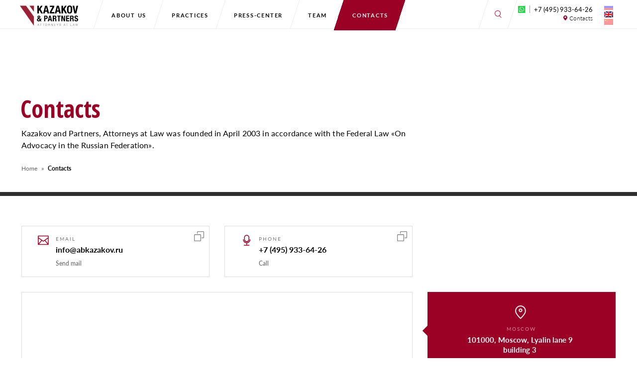

--- FILE ---
content_type: text/html; charset=UTF-8
request_url: https://abkazakov.ru/en/contact-us/
body_size: 7030
content:
<!doctype html>
<html lang="en-US" prefix="og: http://ogp.me/ns#">
<head>
	<meta name="cmsmagazine" content="aecd54023a36ab0cc62a40df3997a5c7" />
	<meta charset="UTF-8">
	<meta name="viewport" content="width=device-width, initial-scale=1">
	<link rel="profile" href="http://gmpg.org/xfn/11">
	<title>Contacts </title>
<link rel="alternate" hreflang="zh-hans" href="https://abkazakov.ru/zh-hans/contacts/" />
<link rel="alternate" hreflang="en" href="https://abkazakov.ru/en/contact-us/" />
<link rel="alternate" hreflang="ru" href="https://abkazakov.ru/contact-us/" />

<!-- This site is optimized with the Yoast SEO plugin v7.3 - https://yoast.com/wordpress/plugins/seo/ -->
<link rel="canonical" href="https://abkazakov.ru/en/contact-us/" />
<meta property="og:locale" content="en_US" />
<meta property="og:type" content="article" />
<meta property="og:title" content="Contacts &ndash; Адвокатское бюро «Казаков и Партнёры»" />
<meta property="og:url" content="https://abkazakov.ru/en/contact-us/" />
<meta property="og:site_name" content="Адвокатское бюро «Казаков и Партнёры»" />
<meta property="article:publisher" content="https://www.facebook.com/abkazakov.ru/" />
<meta property="og:image" content="https://abkazakov.ru/wp-content/uploads/2023/06/soc.png" />
<meta property="og:image:secure_url" content="https://abkazakov.ru/wp-content/uploads/2023/06/soc.png" />
<meta name="twitter:card" content="summary_large_image" />
<meta name="twitter:title" content="Contacts &ndash; Адвокатское бюро «Казаков и Партнёры»" />
<meta name="twitter:image" content="https://abkazakov.ru/wp-content/uploads/2023/06/soc.png" />
<script type='application/ld+json'>{"@context":"https:\/\/schema.org","@type":"Organization","url":"https:\/\/abkazakov.ru\/en\/","sameAs":["https:\/\/www.facebook.com\/abkazakov.ru\/"],"@id":"https:\/\/abkazakov.ru\/en\/#organization","name":"\u0410\u0434\u0432\u043e\u043a\u0430\u0442\u0441\u043a\u043e\u0435 \u0431\u044e\u0440\u043e \u00ab\u041a\u0430\u0437\u0430\u043a\u043e\u0432 \u0438 \u041f\u0430\u0440\u0442\u043d\u0451\u0440\u044b\u00bb","logo":"https:\/\/abkazakov.ru\/wp-content\/uploads\/2018\/04\/logo-2x.png"}</script>
<!-- / Yoast SEO plugin. -->

<link rel='dns-prefetch' href='//fonts.googleapis.com' />
<link rel='dns-prefetch' href='//s.w.org' />
<link rel="alternate" type="application/rss+xml" title="Адвокатское бюро «Казаков и Партнёры» &raquo; Feed" href="https://abkazakov.ru/en/feed/" />
<link rel="alternate" type="application/rss+xml" title="Адвокатское бюро «Казаков и Партнёры» &raquo; Comments Feed" href="https://abkazakov.ru/en/comments/feed/" />
		<script type="text/javascript">
			window._wpemojiSettings = {"baseUrl":"https:\/\/s.w.org\/images\/core\/emoji\/11\/72x72\/","ext":".png","svgUrl":"https:\/\/s.w.org\/images\/core\/emoji\/11\/svg\/","svgExt":".svg","source":{"concatemoji":"https:\/\/abkazakov.ru\/wp-includes\/js\/wp-emoji-release.min.js?ver=4.9.28"}};
			!function(e,a,t){var n,r,o,i=a.createElement("canvas"),p=i.getContext&&i.getContext("2d");function s(e,t){var a=String.fromCharCode;p.clearRect(0,0,i.width,i.height),p.fillText(a.apply(this,e),0,0);e=i.toDataURL();return p.clearRect(0,0,i.width,i.height),p.fillText(a.apply(this,t),0,0),e===i.toDataURL()}function c(e){var t=a.createElement("script");t.src=e,t.defer=t.type="text/javascript",a.getElementsByTagName("head")[0].appendChild(t)}for(o=Array("flag","emoji"),t.supports={everything:!0,everythingExceptFlag:!0},r=0;r<o.length;r++)t.supports[o[r]]=function(e){if(!p||!p.fillText)return!1;switch(p.textBaseline="top",p.font="600 32px Arial",e){case"flag":return s([55356,56826,55356,56819],[55356,56826,8203,55356,56819])?!1:!s([55356,57332,56128,56423,56128,56418,56128,56421,56128,56430,56128,56423,56128,56447],[55356,57332,8203,56128,56423,8203,56128,56418,8203,56128,56421,8203,56128,56430,8203,56128,56423,8203,56128,56447]);case"emoji":return!s([55358,56760,9792,65039],[55358,56760,8203,9792,65039])}return!1}(o[r]),t.supports.everything=t.supports.everything&&t.supports[o[r]],"flag"!==o[r]&&(t.supports.everythingExceptFlag=t.supports.everythingExceptFlag&&t.supports[o[r]]);t.supports.everythingExceptFlag=t.supports.everythingExceptFlag&&!t.supports.flag,t.DOMReady=!1,t.readyCallback=function(){t.DOMReady=!0},t.supports.everything||(n=function(){t.readyCallback()},a.addEventListener?(a.addEventListener("DOMContentLoaded",n,!1),e.addEventListener("load",n,!1)):(e.attachEvent("onload",n),a.attachEvent("onreadystatechange",function(){"complete"===a.readyState&&t.readyCallback()})),(n=t.source||{}).concatemoji?c(n.concatemoji):n.wpemoji&&n.twemoji&&(c(n.twemoji),c(n.wpemoji)))}(window,document,window._wpemojiSettings);
		</script>
		<style type="text/css">
img.wp-smiley,
img.emoji {
	display: inline !important;
	border: none !important;
	box-shadow: none !important;
	height: 1em !important;
	width: 1em !important;
	margin: 0 .07em !important;
	vertical-align: -0.1em !important;
	background: none !important;
	padding: 0 !important;
}
</style>
<link rel='stylesheet' id='dashicons-css'  href='https://abkazakov.ru/wp-includes/css/dashicons.min.css?ver=4.9.28' type='text/css' media='all' />
<link rel='stylesheet' id='post-views-counter-frontend-css'  href='https://abkazakov.ru/wp-content/plugins/post-views-counter/css/frontend.css?ver=1.3.2' type='text/css' media='all' />
<link rel='stylesheet' id='ab_kazakov-libs-css'  href='https://abkazakov.ru/wp-content/themes/ab_kazakov/assets/css/libs.css?ver=1' type='text/css' media='all' />
<link rel='stylesheet' id='ab_kazakov-icons-kazakov-css'  href='https://abkazakov.ru/wp-content/themes/ab_kazakov/assets/fonts/kazakov/flaticon.css?ver=1' type='text/css' media='all' />
<link rel='stylesheet' id='ab_kazakov-style-css'  href='https://abkazakov.ru/wp-content/themes/ab_kazakov/assets/css_old/style.css?ver=1.0.1' type='text/css' media='all' />
<link rel='stylesheet' id='ab_kazakov-add-style-css'  href='https://abkazakov.ru/wp-content/themes/ab_kazakov/css/style.css?ver=1' type='text/css' media='all' />
<link rel='stylesheet' id='google_open-sans-condensed-css'  href='https://fonts.googleapis.com/css?family=Open+Sans+Condensed%3A300%2C700&#038;ver=1' type='text/css' media='all' />
<script type='text/javascript' src='https://abkazakov.ru/wp-includes/js/jquery/jquery.js?ver=1.12.4'></script>
<script type='text/javascript' src='https://abkazakov.ru/wp-includes/js/jquery/jquery-migrate.min.js?ver=1.4.1'></script>
<script type='text/javascript' src='https://abkazakov.ru/wp-content/themes/ab_kazakov/assets/js/scripts-head.js?4&#038;ver=1'></script>
<link rel='https://api.w.org/' href='https://abkazakov.ru/en/wp-json/' />
<link rel="EditURI" type="application/rsd+xml" title="RSD" href="https://abkazakov.ru/xmlrpc.php?rsd" />
<link rel="wlwmanifest" type="application/wlwmanifest+xml" href="https://abkazakov.ru/wp-includes/wlwmanifest.xml" /> 
<meta name="generator" content="WordPress 4.9.28" />
<link rel='shortlink' href='https://abkazakov.ru/en/?p=2789' />
<link rel="alternate" type="application/json+oembed" href="https://abkazakov.ru/en/wp-json/oembed/1.0/embed?url=https%3A%2F%2Fabkazakov.ru%2Fen%2Fcontact-us%2F" />
<link rel="alternate" type="text/xml+oembed" href="https://abkazakov.ru/en/wp-json/oembed/1.0/embed?url=https%3A%2F%2Fabkazakov.ru%2Fen%2Fcontact-us%2F&#038;format=xml" />
<meta name="generator" content="WPML ver:3.9.4 stt:60,1,46;" />
<link rel="apple-touch-icon" sizes="180x180" href="/wp-content/uploads/fbrfg/apple-touch-icon.png">
<link rel="icon" type="image/png" sizes="32x32" href="/wp-content/uploads/fbrfg/favicon-32x32.png">
<link rel="icon" type="image/png" sizes="16x16" href="/wp-content/uploads/fbrfg/favicon-16x16.png">
<link rel="manifest" href="/wp-content/uploads/fbrfg/site.webmanifest">
<link rel="mask-icon" href="/wp-content/uploads/fbrfg/safari-pinned-tab.svg" color="#9b0025">
<link rel="shortcut icon" href="/wp-content/uploads/fbrfg/favicon.ico">
<meta name="msapplication-TileColor" content="#ffffff">
<meta name="msapplication-config" content="/wp-content/uploads/fbrfg/browserconfig.xml">
<meta name="theme-color" content="#ffffff"><script type="text/javascript">window.wp_data = {"admin_ajax_url":"https:\/\/abkazakov.ru\/wp-admin\/admin-ajax.php","page_id":2789};</script><style type="text/css" media="screen">html,html body,* html body{margin-top:0px !important}#wpadminbar{filter:alpha(opacity=30);opacity:0.3;-webkit-transition:all .3s ease;-moz-transition:all .3s ease;-o-transition:all .3s ease;transition:all .3s ease}#wpadminbar:hover{filter:alpha(opacity=100);opacity:1}#wpadminbar{top:-27px;}#wpadminbar:hover{top:0px}</style>	</head>
<body class="page-template page-template-page-contacts page-template-page-contacts-php page page-id-2789 page-contact-us">
	
	<div id="wrap">
		
		<div id="overlay"></div>

		<div class="header" id="header">
			<div class="container">
				<div class="row">
					<div class="col-lg-9 header__left">
						<div class="header__left__logo">
							<a href="https://abkazakov.ru/en/" class="full"></a>
						</div>
						<div class="header__left__menu" id="main-navigation">
							<ul id="menu-menyu-v-shapke-anglijskij" class="header__left__menu__ul"><li id="menu-item-2761" class="menu-item menu-item-type-post_type menu-item-object-page menu-item-2761 "><a href="https://abkazakov.ru/en/about/">About us</a></li>
<li id="menu-item-2841" class="menu-item menu-item-type-post_type_archive menu-item-object-practice menu-item-2841 "><a href="https://abkazakov.ru/en/practice/">Practices</a></li>
<li id="menu-item-2792" class="menu-item menu-item-type-post_type menu-item-object-page menu-item-2792 "><a href="https://abkazakov.ru/en/press-center/">Press-center</a></li>
<li id="menu-item-2842" class="menu-item menu-item-type-post_type_archive menu-item-object-person menu-item-2842 "><a href="https://abkazakov.ru/en/team/">Team</a></li>
<li id="menu-item-2793" class="menu-item menu-item-type-post_type menu-item-object-page current-menu-item page_item page-item-2789 current_page_item menu-item-2793 "><a href="https://abkazakov.ru/en/contact-us/">Contacts</a></li>
</ul>						</div>
						<a href="#" class="header__menu-btn open-nav fi flaticon-three"></a>
					</div>
					<div class="col-lg-3 header__right" id="header__right">
						<div class="header__search">
							<input type="radio" name="search-toggle" class="header__search-main-toggle">
							<div class="header__search-drop">
								<form action="/" method="get" class="search-form">
								    <input type="search" name="s" id="search" placeholder="Поиск по сайту" value="" />
								    <input type="submit" alt="Search" />
								</form>
								<span class="header__search-close"></span>
								<input type="radio" name="search-toggle" class="header__search-toggle">
							</div>	
						</div>
						<div class="header__right-inner">						
							<div class="header__right-phone"><span class="header__right-phone__new">
							
															<a href="https://wa.me/79151355161" class="header__right-phone__what"></a>
														
																<a href="tel:+74959336426" class="header__right__phone">+7 (495) 933-64-26</a><br />
																</span>	
								<a href="https://abkazakov.ru/en/contact-us/" class="header__right__contacts">Contacts</a>
							</div>
							<div class="header__right_langs">
								<a href="https://abkazakov.ru/contact-us/" class=""><img src="https://abkazakov.ru/wp-content/plugins/sitepress-multilingual-cms/res/flags/ru.png"></a><a href="https://abkazakov.ru/en/contact-us/" class="active"><img src="https://abkazakov.ru/wp-content/plugins/sitepress-multilingual-cms/res/flags/en.png"></a><a href="https://abkazakov.ru/zh-hans/contacts/" class=""><img src="https://abkazakov.ru/wp-content/plugins/sitepress-multilingual-cms/res/flags/zh-hans.png"></a>							</div>
						</div>
					</div>
				</div>
			</div>
		</div>
		
		<div id="content">
<script>
	window.wp_data.googleMapsMarkers = [{"lat":55.770448199999997,"lng":37.605618499999991},{"lat":59.937306900000003,"lng":30.316727700000001}];
</script>

<div class="block page-intro " style="background-image: url('https://abkazakov.ru/wp-content/themes/ab_kazakov/img/intro-bg2.jpg?7');">
	<div class="container">
		<div class="row">
			<div class="col-md-8">
				<h1>Contacts</h1>
				<p class="lead">Kazakov and Partners, Attorneys at Law was founded in April 2003 in accordance with the Federal Law «On Advocacy in the Russian Federation».</p>
				<div class="breadcrumbs" itemscope itemtype="http://schema.org/BreadcrumbList"><ul><li itemprop="itemListElement" itemscope itemtype="http://schema.org/ListItem"><a href="https://abkazakov.ru/en/" itemprop="item" class="home"><span itemprop="name">Home</span></a></li> › <li class="active">Contacts</li></ul></div><!-- .breadcrumbs -->			</div>
		</div>
	</div>
</div>
<div class="block contacts-cards order-md-1 order-1 col-md-12 col-sm-5 offset-md-0 offset-sm-1 col-12">
	<div class="container" data-live-edit-id="2789-contacts_moscow-map_moscow" data-live-edit-fields="contacts_moscow,map_moscow" data-live-edit-post_id="2789">
		<div class="row">
							<div class="col-md-4">
					<div class="contacts-card">
						<a href="mailto://info@abkazakov.ru" class="full"></a>
						<i class="fi flaticon-interface-1"></i>
						<div class="contacts__type">Email</div>
						<div class="contacts__value">info@abkazakov.ru</div>
						<div class="contacts__action">Send mail</div>
						<div class="copy" data-text="Email" title="скопировать Email" data-name="info@abkazakov.ru"></div>
					</div>
				</div>
							<div class="col-md-4">
					<div class="contacts-card">
						<a href="tel://+74959336426" class="full"></a>
						<i class="fi flaticon-technology-4"></i>
						<div class="contacts__type">Phone</div>
						<div class="contacts__value">+7 (495) 933-64-26</div>
						<div class="contacts__action">Call</div>
						<div class="copy" data-text="Phone" title="скопировать Phone" data-name="+7 (495) 933-64-26"></div>
					</div>
				</div>
					</div>
	</div>
</div>

<div class="block contacts-maps order-md-2 order-3 col-12">
	<div class="container">
		<div class="row">
			<div class="col-xl-8 col-lg-7 order-lg-1 order-2" style="overflow:hidden">
			
			<div style="background-image: url(https://abkazakov.ru/wp-content/uploads/2023/11/IMG_7163-1.jpg)" class="photo_office" id="photo_office_moscow"></div>
				<div class="contacts-maps__map" >
					
					<div id="mos_map" class="show_map actives" style="	filter:grayscale(.9)">
				<script type="text/javascript" charset="utf-8" async src="https://api-maps.yandex.ru/services/constructor/1.0/js/?um=constructor%3AaYSyVJfFQPJM1k5b3_uvxYT62MdKc0bO&amp;width=784&amp;height=460&amp;lang=ru_RU&amp;scroll=true"></script>
					</div>
					<div id="spb_map" class="show_map" style="background-image: url(https://abkazakov.ru/wp-content/uploads/2023/11/IMG_7163-1.jpg); width: 100%; height: 100%;"">
					
					</div>	
					
					
				</div>
			</div>
			<div class="col-xl-4 col-lg-5 order-lg-2 order-1">
				<div class="row contacts-maps__addresses">
										<div class="col-lg-12 col-6">
						<div class="contacts-maps__address active"  id="mos">
							<i class="fi flaticon-signs"></i>
							<div class="contacts__type">Moscow</div>
							<div class="contacts__value">101000, Moscow, Lyalin lane 9 building 3</div>
						</div>
					</div>
				
					<div class="col-lg-12 col-6">
						<div class="photo_button contacts-maps__address" id="spb" >
							<img src="https://abkazakov.ru/wp-content/uploads/2023/11/IMG_7163-1.jpg">
						</div>
					</div>
									</div>
			</div>
		</div>
	</div>
</div>

<!--div class="block contacts-cards order-md-3 order-2 col-md-12 col-sm-5 col-12">
	<div class="container" data-live-edit-id="2789-contacts_spb-map_spb" data-live-edit-fields="contacts_spb,map_spb" data-live-edit-post_id="2789">
		<div class="row matchHeight">
							<div class="col-md-4">
					<div class="contacts-card">
						<a href="mailto://spb@abkazakov.ru" class="full"></a>
						<i class="fi flaticon-interface-1"></i>
						<div class="contacts__type">EMAIL IN ST. PETERSBURG</div>
						<div class="contacts__value">spb@abkazakov.ru</div>
						<div class="contacts__action">Send mail</div>
					</div>
				</div>
							<div class="col-md-4">
					<div class="contacts-card">
						<a href="tel://+78129839433" class="full"></a>
						<i class="fi flaticon-technology-4"></i>
						<div class="contacts__type">PHONE IN ST. PETERSBURG</div>
						<div class="contacts__value">+7 (812) 983-94-33</div>
						<div class="contacts__action">Call</div>
					</div>
				</div>
					</div>
	</div>
</div-->

<script>

const obj={
	flag : true,
	photo_office_moscow : document.getElementById("photo_office_moscow"),
	moscow : document.getElementById("moscow"),
	spb : document.getElementById("spb"),
	mos : document.getElementById("mos"),
	foo_moscow : function(styles,city,flag){
		document.getElementById(city).style.display=styles;
		if (flag) this.flag=flag;
	}
}

document.addEventListener("click",(e) => {
	
if (e.target.classList.contains("contacts-maps__address") || e.target.closest(".contacts-maps__address")){
	
	
	let id=e.target.id || e.target.closest(".contacts-maps__address").id;
	document.querySelector(".actives").classList.remove("actives");
	
	document.getElementById(id+"_map").classList.add("actives");
	
	
}
	
	
	if (obj["mos"].contains(e.target)){
		obj.foo_moscow("block","moscow",true);
	}
/* 	if (obj["spb"].contains(e.target)){
		obj.foo_moscow("none","photo_office_moscow",false);
		obj.foo_moscow("none","moscow");
	} */
	
	if (obj.flag && !obj.photo_office_moscow.contains(e.target)){
		m=obj.photo_office_moscow;
		if (e.target.className == "photo_button"){
			if (m.style.display == "none" || !m.style.display){
				obj.foo_moscow("block","photo_office_moscow");
			}else{
				obj.foo_moscow("none","photo_office_moscow");
			}
		}else{
			obj.foo_moscow("none","photo_office_moscow");
		}
	}
});


document.addEventListener("click",function(e){

	if (e.target.classList.contains("copy")){
		let values = e.target.dataset.name;
		let mess = e.target.dataset.text;
		let textArea = document.createElement("textarea");
		textArea.value = values;
		textArea.style.top = "0";
		textArea.style.left = "0";
		textArea.style.position = "fixed";
		document.body.appendChild(textArea);
		textArea.focus();
		textArea.select();
		document.execCommand("copy");
		document.body.removeChild(textArea);
		alert(mess+" скопирован");
	}	
})	



</script>
<style>
		.show_map{
display:none;
		}
		.show_map.actives{
display:block;		
}		

</style>

		</div>
		
		<div class="footer">
			<div class="footer__top">
				<div class="container">
					<div class="footer__block footer__block-info">
						<a href="https://abkazakov.ru/en/" class="footer__block-info-logo"></a>
						<div class="footer__block-info-contacts">
							<a href="#">101000, Moscow, Lyalin lane 9 building 3

</a><br />
							
							<a href="tel:+74959336426">+7 (495) 933-64-26</a>
							<!--a href="tel:+74959336426">+7 (495) 933-64-26</a> / <a href="tel:+74959336427">+7 (495) 933-64-27</a--> <br/>
							<a href="mailto:info@abkazakov.ru">info@abkazakov.ru</a>
							<div class="footer__soc__contain">
							<!--a href="https://wa.me/79151355161" class="footer__block-info-contacts_wa"></a-->
							<!--a href="https://t.me/abkazakovipartnery" class="footer__block-info-contacts_tg"></a-->
							</div>
						</div>
					</div>
					<div class="footer__block footer__block-nav">
						<ul id="menu-podval-kolonka-1-anglijskij" class="menu"><li id="menu-item-2861" class="menu-item menu-item-type-custom menu-item-object-custom menu-item-2861 "><a href="#">Info</a></li>
<li id="menu-item-2862" class="menu-item menu-item-type-post_type menu-item-object-page menu-item-2862 "><a href="https://abkazakov.ru/en/about/">About us</a></li>
<li id="menu-item-2863" class="menu-item menu-item-type-post_type menu-item-object-page menu-item-2863 "><a href="https://abkazakov.ru/en/about/job/vacancies/">Vacancies</a></li>
<li id="menu-item-2864" class="menu-item menu-item-type-post_type menu-item-object-page current-menu-item page_item page-item-2789 current_page_item menu-item-2864 "><a href="https://abkazakov.ru/en/contact-us/">Contacts</a></li>
</ul>					</div>
					<div class="footer__block footer__block-nav">
						<ul id="menu-podval-kolonka-2-anglijskij" class="menu"><li id="menu-item-2865" class="menu-item menu-item-type-post_type menu-item-object-practice menu-item-2865 "><a href="https://abkazakov.ru/en/practice/energeticheskoe-pravo/">Energy and natural resources</a></li>
<li id="menu-item-2883" class="menu-item menu-item-type-post_type_archive menu-item-object-practice menu-item-2883 "><a href="https://abkazakov.ru/en/practice/">Practicies</a></li>
<li id="menu-item-2866" class="menu-item menu-item-type-post_type menu-item-object-practice menu-item-2866 "><a href="https://abkazakov.ru/en/practice/antimonopolnoe-pravo/">Antitrust Law</a></li>
<li id="menu-item-2867" class="menu-item menu-item-type-post_type menu-item-object-practice menu-item-2867 "><a href="https://abkazakov.ru/en/practice/bankrotstvo/">Bankruptcy</a></li>
<li id="menu-item-2868" class="menu-item menu-item-type-post_type menu-item-object-practice menu-item-2868 "><a href="https://abkazakov.ru/en/practice/administrativnoe-pravo/">Administrative Law</a></li>
</ul>					</div>
					<div class="footer__block footer__block-nav">
						<ul id="menu-podval-kolonka-3-anglijskij" class="menu"><li id="menu-item-2869" class="menu-item menu-item-type-post_type menu-item-object-page menu-item-2869 "><a href="https://abkazakov.ru/en/press-center/">Press-center</a></li>
<li id="menu-item-2870" class="menu-item menu-item-type-taxonomy menu-item-object-category menu-item-2870 "><a href="https://abkazakov.ru/en/press-center/news/">News</a></li>
<li id="menu-item-2871" class="menu-item menu-item-type-taxonomy menu-item-object-category menu-item-2871 "><a href="https://abkazakov.ru/en/press-center/media/">Media</a></li>
<li id="menu-item-2872" class="menu-item menu-item-type-taxonomy menu-item-object-category menu-item-2872 "><a href="https://abkazakov.ru/en/press-center/publications-en/">Publications</a></li>
<li id="menu-item-2873" class="menu-item menu-item-type-taxonomy menu-item-object-category menu-item-2873 "><a href="https://abkazakov.ru/en/press-center/cases-en/">Cases</a></li>
<li id="menu-item-2874" class="menu-item menu-item-type-taxonomy menu-item-object-category menu-item-2874 "><a href="https://abkazakov.ru/en/press-center/video-en/">Video</a></li>
</ul>					</div>
					<div class="footer__block footer__block-links">
						<div class="links_wrap">
							<h5>
							
							Ratings and awards							</h5>
							<div class="links">
							
									
							
							
<a href="https://300.pravo.ru/rating/search/?from=search&q=%D0%BA%D0%B0%D0%B7%D0%B0%D0%BA%D0%BE%D0%B2+%D0%B8+%D0%BF%D0%B0%D1%80%D1%82%D0%BD%D0%B5%D1%80%D1%8B" class="p100"><img src="https://abkazakov.ru/wp-content/themes/ab_kazakov/assets/img/ui/footer_rate_1.png" srcset="https://abkazakov.ru/wp-content/themes/ab_kazakov/assets/img/ui/footer_rate_1.png 1x, https://abkazakov.ru/wp-content/themes/ab_kazakov/assets/img/ui/footer_rate_1@2x.png 2x" /></a>

<a href="https://abkazakov.ru/rejtingi/lidery-rynka-yuridicheskih-uslug-2025-po-versii-id-kommersant/" class="komm"><img src="https://abkazakov.ru/wp-content/themes/ab_kazakov/assets/img/ui/footer_rate_3.png" srcset="https://abkazakov.ru/wp-content/themes/ab_kazakov/assets/img/ui/footer_rate_3.png 1x, https://abkazakov.ru/wp-content/themes/ab_kazakov/assets/img/ui/footer_rate_3@2x.png 2x" /></a>




<a href="https://abkazakov.ru/news/kazakov-i-partnyory-v-chisle-liderov-rejtinga-forbes-club-legal-research-2/" class="p100 forbes_icon"></a>

<br>
								

<a href="/news/best-lawyers-2022/" class="p100 best_icon"></a>	

<a href="https://abkazakov.ru/news/issledovanie-rossijskoj-gazety-rejting-yuristov-i-ih-kompanij-2025/" class="p100 rg_icon"></a>


<a href="https://abkazakov.ru/rejtingi/lidery-probankrotstvo-2/" class="p100 pb_icon"></a>	

<br>

<a href="https://abkazakov.ru/en/news/iflr1000-2020/" class="iflr"><img src="https://abkazakov.ru/wp-content/themes/ab_kazakov/assets/img/ui/footer_rate_2.png" srcset="https://abkazakov.ru/wp-content/themes/ab_kazakov/assets/img/ui/footer_rate_2.png 1x, https://abkazakov.ru/wp-content/themes/ab_kazakov/assets/img/ui/footer_rate_2@2x.png 2x" /></a>

<a href="https://abkazakov.ru/news/premiya-best-law-firm-marketing-2023/" class="p100 blf_icon"></a>



<a href="/en/news/bankrupt-award/" class="p100"><img src="https://abkazakov.ru/wp-content/themes/ab_kazakov/assets/img/icons/bk3.png"></a>						
								
							</div>
						</div>
						<div class="links_wrap">
							<h5>Social networks</h5>
							<div class="links links-socials">
								<!--a href="https://t.me/abkazakovipartnery" target="_blank" class="tgcanal"></a-->
								<!--a target="_blank" href="https://www.facebook.com/abkazakov.ru/ "><i class="icon icon-fb"></i></a-->
								<a target="_blank" href="https://www.youtube.com/channel/UCrmGhd6R-vJqoQuM4qsljeA"><i class="icon icon-yt"></i></a><br>
								<!--a target="_blank" href="https://www.instagram.com/kazakovandpartners/"><i class="icon icon-in"></i></a-->	
							</div>
						</div>
					</div>
				</div>
			</div>
			<div class="footer__bottom">
				<div class="container">
					<div class="row">
						<div class="col-md-6 footer__bottom__left">
							© Kazakov and Partners  2003—2026 <a href="https://abkazakov.ru/en/sitemap/">Sitemap</a>
						</div>
						<div class="col-md-6 footer__bottom__right">
							<div id="va-copy">
							    <a href="https://abkazakov.ru/wp-content/uploads/2024/08/doc.pdf" target="blank">Политика обработки  персональных данных</a>
								
							</div>
						</div>
					</div>
				</div>
			</div>
		</div>
	</div>
<script type='text/javascript' src='https://abkazakov.ru/wp-includes/js/jquery/ui/core.min.js?ver=1.11.4'></script>
<script type='text/javascript' src='https://abkazakov.ru/wp-includes/js/jquery/ui/widget.min.js?ver=1.11.4'></script>
<script type='text/javascript' src='https://abkazakov.ru/wp-includes/js/jquery/ui/mouse.min.js?ver=1.11.4'></script>
<script type='text/javascript' src='https://abkazakov.ru/wp-includes/js/jquery/ui/resizable.min.js?ver=1.11.4'></script>
<script type='text/javascript' src='https://abkazakov.ru/wp-content/themes/ab_kazakov/assets/js/libs.js?ver=1'></script>
<script type='text/javascript' src='https://abkazakov.ru/wp-content/themes/ab_kazakov/assets/js/main.js?ver=1'></script>
<script type='text/javascript' src='https://abkazakov.ru/wp-includes/js/wp-embed.min.js?ver=4.9.28'></script>

<!--a href="https://wa.me/79151355161" class="header__right-phone__what_mobile"></a-->



</body>
</html>

--- FILE ---
content_type: text/css
request_url: https://abkazakov.ru/wp-content/themes/ab_kazakov/assets/fonts/kazakov/flaticon.css?ver=1
body_size: 1034
content:
	/*
  	Flaticon icon font: Flaticon
  	Creation date: 07/04/2018 15:57
  	*/

@font-face {
  font-family: "Flaticon";
  src: url("./Flaticon.eot");
  src: url("./Flaticon.eot?#iefix") format("embedded-opentype"),
       url("./Flaticon.woff") format("woff"),
       url("./Flaticon.ttf") format("truetype"),
       url("./Flaticon.svg#Flaticon") format("svg");
  font-weight: normal;
  font-style: normal;
}

@media screen and (-webkit-min-device-pixel-ratio:0) {
  @font-face {
    font-family: "Flaticon";
    src: url("./Flaticon.svg#Flaticon") format("svg");
  }
}

[class^="flaticon-"]:before, [class*=" flaticon-"]:before,
[class^="flaticon-"]:after, [class*=" flaticon-"]:after {   
  font-family: Flaticon;
        font-size: 20px;
font-style: normal;
margin-left: 20px;
}

.flaticon-couple:before { content: "\f100"; }
.flaticon-technology-12:before { content: "\f101"; }
.flaticon-magnet:before { content: "\f102"; }
.flaticon-pin:before { content: "\f103"; }
.flaticon-technology-11:before { content: "\f104"; }
.flaticon-danger:before { content: "\f105"; }
.flaticon-bluetooth:before { content: "\f106"; }
.flaticon-multimedia-3:before { content: "\f107"; }
.flaticon-clock-4:before { content: "\f108"; }
.flaticon-arrows-13:before { content: "\f109"; }
.flaticon-multimedia-2:before { content: "\f10a"; }
.flaticon-sky:before { content: "\f10b"; }
.flaticon-security:before { content: "\f10c"; }
.flaticon-up-arrow:before { content: "\f10d"; }
.flaticon-search-2:before { content: "\f10e"; }
.flaticon-arrows-12:before { content: "\f10f"; }
.flaticon-technology-10:before { content: "\f110"; }
.flaticon-tool-3:before { content: "\f111"; }
.flaticon-arrow:before { content: "\f112"; }
.flaticon-technology-9:before { content: "\f113"; }
.flaticon-paint:before { content: "\f114"; }
.flaticon-clock-3:before { content: "\f115"; }
.flaticon-technology-8:before { content: "\f116"; }
.flaticon-technology-7:before { content: "\f117"; }
.flaticon-restaurant-1:before { content: "\f118"; }
.flaticon-shield:before { content: "\f119"; }
.flaticon-technology-6:before { content: "\f11a"; }
.flaticon-technology-5:before { content: "\f11b"; }
.flaticon-internet:before { content: "\f11c"; }
.flaticon-speedometer:before { content: "\f11d"; }
.flaticon-tool-2:before { content: "\f11e"; }
.flaticon-computer:before { content: "\f11f"; }
.flaticon-circle:before { content: "\f120"; }
.flaticon-technology-4:before { content: "\f121"; }
.flaticon-technology-3:before { content: "\f122"; }
.flaticon-clock-2:before { content: "\f123"; }
.flaticon-shape:before { content: "\f124"; }
.flaticon-technology-2:before { content: "\f125"; }
.flaticon-shapes-1:before { content: "\f126"; }
.flaticon-location:before { content: "\f127"; }
.flaticon-folder:before { content: "\f128"; }
.flaticon-arrows-11:before { content: "\f129"; }
.flaticon-shapes:before { content: "\f12a"; }
.flaticon-settings:before { content: "\f12b"; }
.flaticon-interface-1:before { content: "\f12c"; }
.flaticon-tool-1:before { content: "\f12d"; }
.flaticon-arrows-10:before { content: "\f12e"; }
.flaticon-search-1:before { content: "\f12f"; }
.flaticon-arrows-9:before { content: "\f130"; }
.flaticon-transport:before { content: "\f131"; }
.flaticon-signs-4:before { content: "\f132"; }
.flaticon-business-2:before { content: "\f133"; }
.flaticon-business-1:before { content: "\f134"; }
.flaticon-commerce:before { content: "\f135"; }
.flaticon-tool:before { content: "\f136"; }
.flaticon-paper:before { content: "\f137"; }
.flaticon-game:before { content: "\f138"; }
.flaticon-travel:before { content: "\f139"; }
.flaticon-technology-1:before { content: "\f13a"; }
.flaticon-moon:before { content: "\f13b"; }
.flaticon-interface:before { content: "\f13c"; }
.flaticon-technology:before { content: "\f13d"; }
.flaticon-arrows-8:before { content: "\f13e"; }
.flaticon-bag:before { content: "\f13f"; }
.flaticon-exit:before { content: "\f140"; }
.flaticon-video-1:before { content: "\f141"; }
.flaticon-delete:before { content: "\f142"; }
.flaticon-restaurant:before { content: "\f143"; }
.flaticon-video:before { content: "\f144"; }
.flaticon-arrows-7:before { content: "\f145"; }
.flaticon-cut:before { content: "\f146"; }
.flaticon-business:before { content: "\f147"; }
.flaticon-graphic:before { content: "\f148"; }
.flaticon-signs-3:before { content: "\f149"; }
.flaticon-clip:before { content: "\f14a"; }
.flaticon-squares:before { content: "\f14b"; }
.flaticon-signs-2:before { content: "\f14c"; }
.flaticon-clock-1:before { content: "\f14d"; }
.flaticon-signs-1:before { content: "\f14e"; }
.flaticon-sheet:before { content: "\f14f"; }
.flaticon-arrows-6:before { content: "\f150"; }
.flaticon-multimedia-1:before { content: "\f151"; }
.flaticon-arrows-5:before { content: "\f152"; }
.flaticon-favorite:before { content: "\f153"; }
.flaticon-clock:before { content: "\f154"; }
.flaticon-arrows-4:before { content: "\f155"; }
.flaticon-three:before { content: "\f156"; }
.flaticon-signs:before { content: "\f157"; }
.flaticon-target:before { content: "\f158"; }
.flaticon-medical:before { content: "\f159"; }
.flaticon-multimedia:before { content: "\f15a"; }
.flaticon-calendar:before { content: "\f15b"; }
.flaticon-mark:before { content: "\f15c"; }
.flaticon-arrows-3:before { content: "\f15d"; }
.flaticon-search:before { content: "\f15e"; }
.flaticon-editing:before { content: "\f15f"; }
.flaticon-weather:before { content: "\f160"; }
.flaticon-arrows-2:before { content: "\f161"; }
.flaticon-social:before { content: "\f162"; }
.flaticon-arrows-1:before { content: "\f163"; }
.flaticon-arrows:before { content: "\f164"; }
.flaticon-globe:before { content: "\f165"; }

--- FILE ---
content_type: text/css
request_url: https://abkazakov.ru/wp-content/themes/ab_kazakov/assets/css_old/style.css?ver=1.0.1
body_size: 16577
content:
@charset "UTF-8";*,.icon:before{-webkit-font-smoothing:antialiased}

.bh,.btn,.text-wrap a{display:inline-block}

.text-wrap h2 a{
	display:inline
}

.bestofbest{
	width:100%;
	max-width:270px;
position: absolute;
    bottom: -160px;
    font-size: 16px;
	left: 50%;
    transform: translateX(-50%) translateY(10px);
	opacity:0;
	font-weight: 300;
    line-height: 1.1;
}

/* .bestofbest::after{
    position: absolute;
	bottom: 4px;
    left: -10px;
    display: block;
    content: "";
    background-image: url(/wp-content/themes/ab_kazakov/assets/img/svg/lavr.svg);
    width: 25px;
    height: 50px;
    background-size: contain;
    background-repeat: no-repeat;
}

.bestofbest::before{
    position: absolute;
	bottom: 4px;
    right: -10px;
    display: block;
    content: "";
    background-image: url(/wp-content/themes/ab_kazakov/assets/img/svg/lavr.svg);
    width: 25px;
    height: 50px;
    background-size: contain;
    background-repeat: no-repeat;
	transform:rotateY(180deg);
} */

.loaded .bestofbest{
    animation: .5s 2.5s preloader forwards;

}



@keyframes preloader {
	from {
		 transform: translateX(-50%) translateY(10px);
		opacity:0;
		}
	to {
		opacity:1;
		 transform: translateX(-50%) translateY(0);
	}
}



.vacancies{
	
	display:block;
	position:fixed;
	top:100px;
	background-color:#aa0029;
	color:#fff;
	right:-30px;
	transform: rotate(-90deg);
	padding: 7px 10px 8px;
    z-index: 100;
    font-size: 18px;
}

.icon:before,a{text-decoration:none}.footer,.page-intro-nav,.pc-nav,.team-slider__item .info{filter:progid:DXImageTransform.Microsoft.gradient( startColorstr='#262626', endColorstr='#2f2f2f', GradientType=1 )}*{position:relative}#wrap{padding-bottom:397px;min-height:100vh}@media screen and (max-width:1243px){#wrap{padding-bottom:600px}}@media screen and (max-width:991px){#wrap{padding-bottom:570px}}@media screen and (max-width:767px){#wrap{padding-bottom:490px}}@media screen and (max-width:575px){#wrap{padding-bottom:670px}}#wrap .footer{position:absolute;bottom:0;left:0;width:100%}.page-about #wrap,.page-home #wrap,.page-id-146 #wrap,.page-principles #wrap{padding-bottom:302px}@media screen and (max-width:1243px){.page-about #wrap,.page-home #wrap,.page-id-146 #wrap,.page-principles #wrap{padding-bottom:500px}}@media screen and (max-width:991px){.page-about #wrap,.page-home #wrap,.page-id-146 #wrap,.page-principles #wrap{padding-bottom:470px}}@media screen and (max-width:767px){.page-about #wrap,.page-home #wrap,.page-id-146 #wrap,.page-principles #wrap{padding-bottom:415px}}@media screen and (max-width:575px){.page-about #wrap,.page-home #wrap,.page-id-146 #wrap,.page-principles #wrap{padding-bottom:495px}}#pixelParallel{position:static}.grid_lines{position:fixed;height:100%;left:0;top:0;pointer-events:none;width:100%;z-index:999}.grid_lines .container{height:100%}.grid_lines .container .block{height:100%;border-left:1px solid #0ff;border-right:1px solid #0ff}.grid_lines .container .block:after{content:" ";width:1px;background-color:#0ff;height:100%;position:absolute;left:50%;top:0}.matchHeight>[class^=col-]>*{height:100%}.container{padding:0 6%}@media screen and (min-width:577px){.container{padding:0 15px}}*,:after,:before{background-position:center center;background-repeat:no-repeat;background-size:cover;outline:0}a.full{position:absolute;top:0;left:0;bottom:0;right:0;width:100%;height:100%;z-index:15}[class*=" flaticon-"]:after,[class*=" flaticon-"]:before,[class^=flaticon-]:after,[class^=flaticon-]:before{font-size:inherit;margin-left:0}body{font-size:16px;font-family:Lato,"Open Sans",Roboto,Arial,sans-serif}.bh{font-family:"Open Sans Condensed",Arial,sans-serif;font-weight:700;color:#000;position:relative;margin:0;font-size:24px;padding-bottom:15px}.bh:after,.bh:before{background-color:#9B0025;content:" ";height:1px;width:100%;position:absolute;left:0}.bh:before{bottom:4px}.bh:after{bottom:0}@media screen and (max-width:1243px){.bh{font-size:24px}}@media screen and (max-width:991px){.bh{font-size:24px}}@media screen and (max-width:767px){.bh{font-size:24px}}@media screen and (max-width:575px){.bh{font-size:18px}}.text-wrap{font-size:15px}@media screen and (max-width:767px){.text-wrap{font-size:14px}}.text-wrap>:first-child{margin-top:0}.text-wrap>:last-child{margin-bottom:0}.text-wrap a{color:inherit;border-bottom:1px solid #9B0025;line-height:1.3}.text-wrap a:hover{color:#9B0025}.btn.btn-primary,.text-wrap ol li:before{background-color:#9B0025;color:#fff}.text-wrap p{line-height:1.6}.text-wrap ol,.text-wrap ul{padding-left:36px;margin:23px 0}.text-wrap ol li,.text-wrap ul li{line-height:1.6;margin-bottom:14px;position:relative}.text-wrap ol li:last-child,.text-wrap ul li:last-child{margin-bottom:0}.text-wrap ol{list-style-type:none;counter-reset:ol-counter}.text-wrap ol li:before{content:counter(ol-counter);counter-increment:ol-counter;position:absolute;width:19px;height:19px;left:-36px;top:3px;font-size:12px;font-weight:700;text-align:center;line-height:19px}.text-wrap ul li{list-style:none}.text-wrap ul li:before{content:"";position:absolute;width:12px;height:10px;top:9px;left:-26px;font-size:14px;background-size:auto 10px;background-image:url([data-uri])}@font-face{font-family:icons;src:url(../fonts/icons.eot);src:url(../fonts/icons.eot?#iefix) format("eot"),url(../fonts/icons.woff2) format("woff2"),url(../fonts/icons.woff) format("woff"),url(../fonts/icons.ttf) format("truetype"),url(../fonts/icons.svg#icons) format("svg")}.icon:before{font-family:icons;-moz-osx-font-smoothing:grayscale;font-style:normal;font-variant:normal;font-weight:400;text-transform:none}.icon-btn-practice:before{content:"\E001"}.icon-fb:before{content:"\E002"}.icon-home-intro-arrow:before{content:"\E003"}.icon-practice-home-arrow:before,


.practice-list__items_home .practice-list__item:before{content:"\E004"}
.icon-yt:before{content:"\E005"}


.flex{
	display:flex;
	border-bottom: 1px solid #ddd;
    border-top: 1px solid #ddd;
    padding: 30px 0;
    margin: 30px 0;
}

.photo_speak img{
max-width: 130px;
    border-radius: 50%;
    margin-right: 40px;
}

.citt_speak{
    font-family: "Open Sans Condensed",Arial,sans-serif;
    font-size: 22px;
    font-weight: 900;
    line-height: 33px;
}

.citt_speak a{
	    margin-top: 20px;
    display: inline-block;
    font-family: 'Lato';
    font-size: 15px;
    line-height: 1.1em;
    color: #999;
    font-weight: normal;
    border: 0;
}	

.header__right-phone__what{
	background-image: url(/wp-content/themes/ab_kazakov/assets/img/icons/whatsapp.svg?17);
    background-size: contain;
	height: 15px;
    width: 15px;
	border-right:1px solid #ccc;
    margin-top: 11px;
    margin-right:17px;
	position:relative;
}


.header__right-phone__what_mobile{
	background-image: url(/wp-content/themes/ab_kazakov/assets/img/icons/whatsapp.svg?17);
    background-size: contain;
	height: 40px;
    width: 40px;
	position:fixed;
	bottom:20px;
	left:20px;
	display:none;
	border-radius:7px;
	overflow:hidden;
	z-index:10000000
}


.header__right-phone__what:after{
	
	display:block;
	content:"";
	height:15px;
	width:1px;
	position:absolute;
	top:0;
	left:23px;
	background-color:#999
}

.icon-in:before{
	display: block;
    content: "";
    background-image: url(../img/icons/insta.png?12);
    background-size: cover;
    width: 32px;
    height: 32px;
    position: relative;
    left: 4px;
    top: 3px;
}

.news__item .spec {
    font-size: 10px;
    line-height: 1.2;
    font-weight: 500;
    position: relative;
    left: 35px;
    top: 6px;
    text-transform: uppercase;
    color: #9B0025;
}


.btn.btn-primary:after,.btn.btn-primary:before{content:" ";position:absolute}.btn{vertical-align:top;cursor:pointer;outline:0;font-size:12px;text-transform:uppercase;font-weight:700;letter-spacing:.15em;padding:19px 23px 18px 25px;overflow:hidden;transition:transform .3s ease,background-color .3s ease}.news-card__type,.news__item .news-type{letter-spacing:.2em;text-transform:uppercase}.btn:hover{transform:scale(1.02)}.btn.btn-primary:before{top:3px;bottom:3px;left:3px;right:3px;pointer-events:none;border:1px solid #fff}.btn.btn-primary:hover{background-color:#aa0029}.btn.btn-primary:hover:after{transition:transform .55s ease;transform:skewX(-20deg) translateX(0)}.btn.btn-primary:after{top:0;left:0;height:100%;width:50%;background-color:rgba(255,255,255,.15);transition:transform .2s ease;transform:skewX(-20deg) translateX(-110%)}

.btn.btn-icon{padding-left:52px;
float:right;
    margin-top: 20px;
    margin-right: -2px;
} 

.btn.btn-icon .icon{position:absolute;left:24px;top:20px;font-size:11px}.btn.btn-icon .icon.fi,.btn.btn-icon .practice-list__items_home .icon.practice-list__item,.practice-list__items_home .btn.btn-icon .icon.practice-list__item{font-size:17px;top:16px}.news-card{border:1px solid #ddd;padding:30px 34px}.news-card:hover{border-color:#9B0025}.news-card__type{font-size:10px}.news-card__title{font-size:14px;font-weight:700;line-height:1.42857;margin-top:5px;height:72px}.news-card__date{font-size:12px;opacity:.6}.news-card__slider{border:1px solid #ddd;padding:20px 24px}@media screen and (max-width:991px){.news-card__title{height:auto}.news-card__date{margin-top:5px}.news-card__slider{border:none;padding:0}}.news-card:hover .news-card__title{color:#9B0025}@media screen and (max-width:767px){.news-items{overflow:hidden}.news-items .slick-slide{padding:0 15px}.news__item{height:100%}}.news-items .row>div{margin-bottom:30px}.news-items .slick-list{overflow:visible!important}.header,.horizontal-nav,.show-menu,.show-menu body{overflow:hidden}.news-items .slick-list .slick-slide{opacity:.1}.news-items .slick-list .slick-slide.slick-active{opacity:1}.news__item{background-color:#fff;border:1px solid #DDD;min-height:280px;padding-bottom:50px;text-align:left}

.news__item .news-thumb{
	width:100%;
height:auto;

    max-height: 140px;
    object-fit: cover;
}

.news__item .news-thumb_bro{
	width:100%;
height:auto;
    object-fit: cover;
}

.news__item .news-content{padding:28px 34px 0}.news__item .news-type{font-size:10px;line-height:1.2;font-weight:500}.news__item .news-type+.news-title{margin-top:8px;max-height: 120px;overflow: hidden;}

.news__item .news-title{font-weight:500;font-size:20px;line-height:1.2}

.news__item .news-title a{color:inherit}.news__item .news-title a:hover{color:#9B0025}.news__item .news-title+.news-short{margin-top:10px}.news__item .news-short{font-size:14px;font-weight:300;line-height:1.45}@media screen and (max-width:767px){.news__item .news-short{display:block}}.news__item .news-read{position:absolute;left:34px;bottom:28px;opacity:.6;border-bottom:1px solid rgba(0,0,0,.75);font-size:14px;font-weight:500;color:#000;display:inline-block}.news__item .news-read:hover{color:#9B0025;opacity:1;border-bottom-color:rgba(155,0,37,.75)}.news__item__press .press-logo{height:24px;width:auto;margin:35px 0 0 35px}.news__item__press .news-content{position:absolute;left:0;width:100%;bottom:63px}.news__item__press .news-title{font-size:20px;line-height:1.2}@media screen and (max-width:1243px){.news__item__press .news-title{font-size:20px}}@media screen and (max-width:991px){.news__item__press .news-title{font-size:20px}}@media screen and (max-width:767px){.news__item__press .news-title{font-size:20px}}@media screen and (max-width:575px){.news__item__press .news-title{font-size:18px}}.news__item__case .news-title{font-size:20px;line-height:1.2}@media screen and (max-width:1243px){.news__item__case .news-title{font-size:20px}}@media screen and (max-width:991px){.news__item__case .news-title{font-size:20px}}@media screen and (max-width:767px){.news__item__case .news-title{font-size:20px}}@media screen and (max-width:575px){.news__item__case .news-title{font-size:18px}}

.news__item__publication .news-author{font-weight:500;font-size:12px;line-height:1.25;color:rgba(0,0,0,.5);top:33px;left:35px}.news__item__publication .news-author:hover{color:#000}.news__item__publication .news-author img{width:36px;height:36px;border-radius:50%;float:left;margin-right:10px;margin-top:-3px}

.news__item__publication .news-content{position:absolute;left:0;width:100%;bottom:63px}

.news__item__publication .news-title{font-size:20px;line-height:1.2}@media screen and (max-width:1243px){.news__item__publication .news-title{font-size:20px}}@media screen and (max-width:991px){.news__item__publication .news-title{font-size:20px}}@media screen and (max-width:767px){.news__item__publication .news-title{font-size:20px}}@media screen and (max-width:575px){.news__item__publication .news-title{font-size:18px}}.news-items-slider .slick-next,.news-items-slider .slick-prev{font-size:0;top:50%;height:50px;width:40px;background-color:#9B0025;outline:0;z-index:20;background-repeat:no-repeat;background-position:center;background-size:auto 18px}.news-items-slider .slick-next:before,.news-items-slider .slick-prev:before{display:none}.news-items-slider .slick-next:hover,.news-items-slider .slick-prev:hover{opacity:.8}.news-items-slider .slick-prev{left:-5px;right:auto;background-image:url(../img/svg/pc-slider-arrow-left.svg)}@media screen and (max-width:575px){.news-items-slider .slick-next,.news-items-slider .slick-prev{height:36px;width:24px;background-size:auto 10px}.news-items-slider .slick-prev{left:4px}}.news-items-slider .slick-next{right:-5px;left:auto;background-image:url(../img/svg/pc-slider-arrow-right.svg)}.practice-list__items{font-size:0;margin-left:-2px;margin-right:-2px}.practice-list__item{display:inline-block;width:25%;vertical-align:top;padding:18px 28px;height:120px;background-color:#FAFAFA;border-left:2px solid #fff;border-right:2px solid #fff;margin-bottom:4px;z-index:4}.practice-list__item:nth-of-type(8n-1),.practice-list__item:nth-of-type(8n-3),.practice-list__item:nth-of-type(8n-4),.practice-list__item:nth-of-type(8n-6){background-color:#EFEFEF}@media screen and (max-width:991px){.practice-list__item{width:33.3%;padding:20px;height:105px}.practice-list__item:nth-of-type(8n-1),.practice-list__item:nth-of-type(8n-3),.practice-list__item:nth-of-type(8n-4),.practice-list__item:nth-of-type(8n-6){background-color:#FAFAFA}.practice-list__item:nth-of-type(6n),.practice-list__item:nth-of-type(6n-2),.practice-list__item:nth-of-type(6n-4){background-color:#EFEFEF}}@media screen and (max-width:767px){.practice-list__item{width:50%}.practice-list__item:nth-of-type(6n),.practice-list__item:nth-of-type(6n-2),.practice-list__item:nth-of-type(6n-4){background-color:#FAFAFA}.practice-list__item:nth-of-type(4n-1),.practice-list__item:nth-of-type(4n-2){background-color:#EFEFEF}}@media screen and (max-width:575px){.news-items-slider .slick-next{right:4px}.practice-list__item{width:100%;height:58px}.practice-list__item:nth-of-type(4n-1),.practice-list__item:nth-of-type(4n-2){background-color:#FAFAFA}.practice-list__item:nth-of-type(2n){background-color:#EFEFEF}}.practice-list__item .fi,.practice-list__item .practice-list__items_home .practice-list__item,.practice-list__items_home .practice-list__item .practice-list__item{color:#9B0025;font-size:20px;line-height:20px}.practice-list__item .fi:before,.practice-list__item .practice-list__items_home .practice-list__item:before,.practice-list__items_home .practice-list__item .practice-list__item:before{margin-left:0;font-size:inherit}.practice-list__item .title{position:absolute;bottom:20px;left:28px;right:28px;font-weight:500;line-height:1.1875;font-size:16px}@media screen and (max-width:991px){.practice-list__item .title{left:20px;right:20px}}@media screen and (max-width:575px){.practice-list__item .title{left:50px;bottom:auto;top:22px;white-space:nowrap;overflow:hidden;text-overflow:ellipsis}.practice-list__item .title br{display:none}}.touch .practice-list__item:active,body:not(.touch) 


.practice-list__item:hover{background-color:#9B0025;color:#fff}
.class_light{background-color:#9B0025!important;color:#fff!important}
.class_light .fi{color:#fff! important}

.practice-list__items_home .touch .practice-list__item:active .practice-list__item,.practice-list__items_home body:not(.touch) .practice-list__item:hover .practice-list__item,.touch .practice-list__item:active .fi,.touch .practice-list__item:active .practice-list__items_home .practice-list__item,body:not(.touch) .practice-list__item:hover .fi,body:not(.touch) .practice-list__item:hover .practice-list__items_home .practice-list__item{color:#fff}@media screen and (max-width:1243px){.practice-list__item .title{font-size:14px}.practice-list__items_home{margin-left:0;margin-right:0;padding-left:1px;text-align:center}}.practice-list__items_home .practice-list__item{display:inline-block;margin-right:.83%;width:calc((100% - 20px)/ 3);margin-right:calc(10px * 1);margin-bottom:10px;padding:18px 28px;height:79px;background-color:transparent;border:1px solid #e1e1e1}@media screen and (max-width:1243px){.practice-list__items_home .practice-list__item{padding:18px 20px;width:33.3%;width:33.3333333%;text-align:left;margin:-1px 0 0 -1px}.practice-list__items_home .practice-list__item:hover{z-index:15}}@media screen and (max-width:991px){.practice-list__items_home{text-align:left}.practice-list__items_home .practice-list__item{width:50%}}.practice-list__items_home .practice-list__item:before{font-family:icons;color:#9B0025;font-size:8px;position:absolute;right:25px;top:50%;margin-top:-2px;transition:transform .4s ease}.practice-list__items_home .practice-list__item:nth-of-type(3n){margin-right:0}.practice-list__items_home .practice-list__item .fi,.practice-list__items_home .practice-list__item .practice-list__item{position:absolute;top:50%;left:28px;font-size:18px;transform:translateY(-50%)}@media screen and (max-width:767px){.practice-list__items_home .practice-list__item{width:100%;height:60px}.practice-list__items_home .practice-list__item .fi,.practice-list__items_home .practice-list__item .practice-list__item{left:16px}}.practice-list__items_home .practice-list__item .title{bottom:auto;top:50%;left:55px;transform:translateY(-50%)}@media screen and (max-width:767px){.practice-list__items_home .practice-list__item .title{left:45px}}.practice-list__items_home .practice-list__item:hover{border-color:#9B0025!important;color:#000;background-position:94% 50%}.practice-list__items_home .practice-list__item:hover .fi,.practice-list__items_home .practice-list__item:hover .practice-list__item{color:#9B0025}.practice-list__items_home .practice-list__item:hover:before{transform:translateX(4px)}

.horizontal-nav ul{padding:0;font-size:0;white-space:nowrap}

.horizontal-nav ul li{font-size:14px;font-family:"Open Sans Condensed",Arial,sans-serif;font-weight:700;display:inline-block;list-style:none;letter-spacing:.01em}@media screen and (max-width:991px){.horizontal-nav ul{white-space:normal}.horizontal-nav ul li{margin-right:20px}.horizontal-nav ul li+li{margin-top:10px}}.horizontal-nav ul li+li:before{content:"∙";display:inline-block;vertical-align:top;margin:0 20px 0 21px}@media screen and (max-width:991px){.horizontal-nav ul li+li:before{display:none}}.horizontal-nav ul li a{color:#AAA}.horizontal-nav ul li a:hover,.horizontal-nav ul li.active a,.horizontal-nav ul li.current-menu-item a{color:#fff}.horizontal-nav__black ul li a{color:#444}.horizontal-nav__black ul li a:hover{color:#000}.horizontal-nav__black ul li.primary a{color:#9B0025}.horizontal-nav__black ul li.primary a:hover{opacity:.9}.kazakov-tabs{list-style:none;margin:0;padding:0;font-size:0}.kazakov-tabs li{display:inline-block;vertical-align:top}.kazakov-tabs li+li{margin-left:-1px}.kazakov-tabs li a{font-size:11px;line-height:1;color:#999;text-transform:uppercase;letter-spacing:.16em;display:block;padding:13px 19px 12px 30px}.kazakov-tabs-content .tab,.kazakov-tabs-content .tab .simplebar-track.vertical .simplebar-scrollbar:before{display:none}@media screen and (max-width:575px){.kazakov-tabs li a{font-size:10px;padding:10px 10px 9px 20px;letter-spacing:0}}.kazakov-tabs li a span{z-index:2}.kazakov-tabs li a:before{content:" ";position:absolute;top:0;width:100%;height:100%;z-index:1;border:1px solid #CCC;left:5px;background-color:#fff;transform:skew(-15deg)}.kazakov-tabs li a.active{color:#fff}.kazakov-tabs li a.active span{z-index:4}.kazakov-tabs li a.active:before{background-color:#9B0025;border-color:#9B0025;z-index:3}.kazakov-tabs+.kazakov-tabs-content{margin-top:-1px;z-index:6}.kazakov-tabs-content{border:1px solid #9B0025}.kazakov-tabs-content .tab .simplebar-track.vertical{right:19px;top:40px;bottom:40px;width:3px;background-color:#EEE;border-radius:100px}.kazakov-tabs-content .tab .simplebar-track.vertical .simplebar-scrollbar{width:5px;background-color:#9B0025;border-radius:100px;right:-1px}.kazakov-tabs-content .tab.active,.kazakov-tabs-content .tab.show{display:block}.kazakov-tabs-content .tab.active[data-simplebar=init],.kazakov-tabs-content .tab.show[data-simplebar=init]{display:-ms-flexbox;display:flex}@keyframes spin{0%{transform:rotate(0)}100%{transform:rotate(360deg)}}.header{height:61px;background-color:#fff;padding-bottom:3px;margin-bottom:-3px}


/*.page-home .header{top:translateY(-110%)}*/

@media screen and (max-width:991px){.header{padding-bottom:0;margin-bottom:0;height:58px}}.header:before{bottom:3px;height:1px;content:" ";position:absolute;left:0;width:100%;background-color:#eee}@media screen and (max-width:991px){.header:before{bottom:0}.header{position:fixed;top:0;left:0;width:100%;background-color:#fff;z-index:99}}.header__menu-btn{font-size:40px;float:right;top:0;border-left:1px solid #eee;height:100%;border-right:1px solid #eee;width:60px;line-height:58px;display:none;text-align:center;color:#000}.header__menu-btn:hover{background-color:#9B0025;color:#fff}.header__menu-btn:before{line-height:58px;font-size:inherit}@media screen and (max-width:991px){.header__menu-btn{display:block}}

.header__left__logo,.header__left__menu{display:inline-block;vertical-align:top}.header__left{font-size:0}

.header__left__logo{background-image:url(../img/ui/logo.svg);
width: 117px;
height: 42px;
margin:10px 0 0 -3px}


/* @media (min--moz-device-pixel-ratio:1.3),(-webkit-min-device-pixel-ratio:1.3),(min-device-pixel-ratio:1.3),(min-resolution:1.3dppx){.header__left__logo{background-image:url(../img/ui/logo@2x.png)}} */



@media screen and (max-width:575px){.header__menu-btn{right:-15px;border-right:0}.header__left__logo{background-size:contain;width:120px}}.header__left__menu{margin-left:34px;font-family:Lato,"Open Sans",Roboto,Arial,sans-serif}@media screen and (max-width:991px){.header__left__menu{display:none}}#mobile_menu ul,.header__left__menu__ul{padding:0;margin:0}#mobile_menu ul li,.header__left__menu__ul li{display:inline-block;vertical-align:top;position:relative}#mobile_menu ul li:after,.header__left__menu__ul li:after{content:" ";height:68px;background-color:#eee;width:1px;position:absolute;top:-8px;left:7px;z-index:2;transform:rotate(18deg)}@media screen and (max-width:991px){#mobile_menu ul li:after,.header__left__menu__ul li:after{display:none}}#mobile_menu ul li:before,.header__left__menu__ul li:before{content:" ";background-color:#9B0025;position:absolute;height:64px;width:101%;left:5px;top:0;z-index:3;transform:translate(20px,-64px) translateZ(0) skewX(-18deg)}#mobile_menu ul li.active:before,#mobile_menu ul li.current-menu-item:before,#mobile_menu ul li.current-page-ancestor:before,#mobile_menu ul li.current_page_parent:before,#mobile_menu ul li:hover:before,.header__left__menu__ul li.active:before,.header__left__menu__ul li.current-menu-item:before,.header__left__menu__ul li.current-page-ancestor:before,.header__left__menu__ul li.current_page_parent:before,.header__left__menu__ul li:hover:before{transform:translateZ(0) skewX(-18deg)}#mobile_menu ul li.active a,#mobile_menu ul li.current-menu-item a,#mobile_menu ul li.current-page-ancestor a,#mobile_menu ul li.current_page_parent a,#mobile_menu ul li:hover a,.header__left__menu__ul li.active a,.header__left__menu__ul li.current-menu-item a,.header__left__menu__ul li.current-page-ancestor a,.header__left__menu__ul li.current_page_parent a,.header__left__menu__ul li:hover a{color:#fff}

#mobile_menu ul li a,.header__left__menu__ul li a{
	
	font-size:11px;font-weight:700;text-transform:uppercase;color:#000;letter-spacing:.16em;padding:25px 18px 24px 33px;display:block;position:relative;z-index:555}
	
	.header__left__menu__ul li:hover a{color:#fff;z-index:555}
	
	#mobile_menu ul li a:hover,.header__left__menu__ul li a:hover{color:#fff;z-index:555}#mobile_menu ul li:last-child a:after,.header__left__menu__ul li:last-child a:after{content:" ";height:68px;background-color:#eee;width:1px;position:absolute;top:-8px;right:-8px;z-index:1;transform:rotate(18deg)}#mobile_menu,#overlay{position:fixed;top:0;height:100%}#mobile_menu .contacts,.header__right{text-align:right}@media screen and (max-width:991px){#mobile_menu .contacts,.header__right{display:none}}#mobile_menu .contacts a,.header__right a{/*letter-spacing:.01em;*/display:inline-block;color:#000}#mobile_menu .contacts a:hover,.header__right a:hover{color:#9B0025}.header__right__phone{font-size:13px;margin-top:12px;white-space: nowrap;}.header__right__contacts{font-size:12px;font-weight:300;margin-top:2px;background-size:auto 10px;background-position:0 1px;padding-left:12px;background-image:url(../img/ui/header_map_pin.png)}@media (min--moz-device-pixel-ratio:1.3),(-webkit-min-device-pixel-ratio:1.3),(min-device-pixel-ratio:1.3),(min-resolution:1.3dppx){.header__right__contacts{background-image:url(../img/ui/header_map_pin@2x.png)}}#overlay{left:0;width:100%;background-color:rgba(0,0,0,.8);z-index:100;visibility:hidden;opacity:0;transition:all .3s ease .5s}.show-menu #overlay{opacity:1;visibility:visible;transition:all .3s ease 0s}#mobile_menu{z-index:101;overflow:auto;width:400px;right:0;background-color:#fff;font-size:30px;-webkit-overflow-scrolling:touch;padding:50px 60px;transform:translateX(100%);transition:transform .5s ease .3s}@media screen and (max-width:575px){#mobile_menu{width:300px;padding:40px}}#mobile_menu .bh{width:100%;font-size:28px;padding-bottom:25px}#mobile_menu .bh .fi,#mobile_menu .bh .practice-list__items_home .practice-list__item,.practice-list__items_home #mobile_menu .bh .practice-list__item{float:right;margin-top:3px;opacity:.6;cursor:pointer;color:#000}#mobile_menu .bh .fi:hover,#mobile_menu .bh .practice-list__items_home .practice-list__item:hover,.practice-list__items_home #mobile_menu .bh .practice-list__item:hover{opacity:1}@media screen and (max-width:575px){#mobile_menu .bh{padding-bottom:20px}}@media screen and (max-width:991px){#mobile_menu ul{padding:30px 0 0;width:100%;transform:translateX(100%);transition:transform 0s ease .5s}.show-menu #mobile_menu ul{transform:translateX(0);transition:transform 0s ease 0s}}@media screen and (max-width:991px) and (max-width:575px){#mobile_menu ul{padding:25px 0 0}}@media screen and (max-width:991px){#mobile_menu ul li{display:block;margin-bottom:30px;transform:translateY(5px);opacity:0}#mobile_menu ul li:nth-of-type(1){transition:all .2s ease .15s}#mobile_menu ul li:nth-of-type(2){transition:all .2s ease .12s}#mobile_menu ul li:nth-of-type(3){transition:all .2s ease 90ms}#mobile_menu ul li:nth-of-type(4){transition:all .2s ease 60ms}#mobile_menu ul li:nth-of-type(5){transition:all .2s ease 30ms}#mobile_menu ul li:nth-of-type(6){transition:all .2s ease 0s}#mobile_menu ul li:nth-of-type(7){transition:all .2s ease -30ms}#mobile_menu ul li:nth-of-type(8){transition:all .2s ease -60ms}#mobile_menu ul li:nth-of-type(9){transition:all .2s ease -90ms}#mobile_menu ul li:nth-of-type(10){transition:all .2s ease -.12s}.show-menu #mobile_menu ul li{opacity:1;transform:translateY(0)}.show-menu #mobile_menu ul li:nth-of-type(1){transition:all .7s ease .35s}.show-menu #mobile_menu ul li:nth-of-type(2){transition:all .7s ease .4s}.show-menu #mobile_menu ul li:nth-of-type(3){transition:all .7s ease .45s}.show-menu #mobile_menu ul li:nth-of-type(4){transition:all .7s ease .5s}.show-menu #mobile_menu ul li:nth-of-type(5){transition:all .7s ease .55s}.show-menu #mobile_menu ul li:nth-of-type(6){transition:all .7s ease .6s}.show-menu #mobile_menu ul li:nth-of-type(7){transition:all .7s ease .65s}.show-menu #mobile_menu ul li:nth-of-type(8){transition:all .7s ease .7s}.show-menu #mobile_menu ul li:nth-of-type(9){transition:all .7s ease .75s}.show-menu #mobile_menu ul li:nth-of-type(10){transition:all .7s ease .8s}#mobile_menu ul li:after,#mobile_menu ul li:before{display:none}#mobile_menu ul li.active a,#mobile_menu ul li.current-menu-item a,#mobile_menu ul li.current_page_parent a,#mobile_menu ul li:hover a{color:#000}#mobile_menu ul li a:hover{color:#9B0025}#mobile_menu ul li a{padding:0;font-size:13px}#mobile_menu .contacts{position:absolute;display:block;z-index:102;right:0;width:100%;text-align:left;padding:0 60px;bottom:50px;opacity:0;transform:translateX(100%);transition:transform 0s ease .5s,opacity .2s ease 0s}.show-menu #mobile_menu .contacts{opacity:1;transform:translateX(0);transition:transform 0s ease 0s,opacity .5s ease .8s}#mobile_menu .contacts .header__right__phone{font-size:18px}}@media screen and (max-height:470px){#mobile_menu .contacts{position:relative;bottom:0;padding-left:0!important;padding-right:0!important}}@media screen and (max-width:1243px){#mobile_menu .contacts .header__right__phone{font-size:18px}}@media screen and (max-width:767px){#mobile_menu .contacts .header__right__phone{font-size:16px}
	.header__right-phone__what {
    height: 25px;
    width:25px;
    margin-top: 11px;
    margin-right: 30px;
		
		}
	.header__right-phone__what:after{
	
	display:block;
	content:"";
	height:18px;
	width:1px;
	position:absolute;
	top:0;
	left:40px;
	background-color:#999
}		
		
		}
	
	@media screen and (max-width:575px){#mobile_menu .contacts{padding:0 40px}#mobile_menu .contacts .header__right__phone{font-size:16px}
	
	.header__right-phone__what {
    height: 25px;
    width:25px;
    margin-top: 11px;
    margin-right: 30px;
		
		}
	.header__right-phone__what:after{
	
	display:block;
	content:"";
	height:18px;
	width:1px;
	position:absolute;
	top:0;
	left:40px;
	background-color:#999
}		
		}
	
	@media screen and (max-width:1243px){#mobile_menu .contacts .header__right__contacts{font-size:14px}}
	
	
	@media screen and (max-width:991px){#mobile_menu .contacts .header__right__contacts{margin-top:8px;background-position:0 3px;font-size:14px}}@media screen and (max-width:767px){#mobile_menu .contacts .header__right__contacts{font-size:14px}}@media screen and (max-width:575px){#mobile_menu .contacts .header__right__contacts{font-size:12px}}.show-menu #mobile_menu{transform:translateX(0);transition:transform .5s ease}.footer{height:330px;color:#fff;background:#262626;background:linear-gradient(45deg,#262626 0,#2f2f2f 100%)}@media screen and (max-width:1243px){.footer{height:auto}}.footer__top{height:330px;font-size:0}.footer__top .footer__block{display:inline-block;vertical-align:top}@media screen and (max-width:1243px){.footer__top{height:auto;text-align:center;padding-bottom:30px}.footer__top .footer__block{text-align:center}.footer__top .footer__block:nth-of-type(2),.footer__top .footer__block:nth-of-type(3){position:absolute;top:0;left:15px;margin:0;width:320px}.footer__top .footer__block:nth-of-type(3){left:auto;right:15px}}@media screen and (max-width:1243px) and (max-width:991px){.footer__top .footer__block:nth-of-type(2),.footer__top .footer__block:nth-of-type(3){width:200px}}@media screen and (max-width:1243px){.footer__top .footer__block:nth-of-type(4){margin:0;width:20%}.footer__top .footer__block:nth-of-type(4) ul{padding:14px 0 0}}@media screen and (max-width:1243px) and (max-width:767px){.footer__top .footer__block:nth-of-type(2),.footer__top .footer__block:nth-of-type(3){display:none}.footer__top .footer__block:nth-of-type(3){right:auto}.footer__top .footer__block:nth-of-type(4){display:none}}@media screen and (max-width:767px){.footer__top .footer__block{display:block;position:relative}}.footer__top .footer__block-info{padding:35px 25px 28px;background-color:#1D1D1D;top:-10px;width:291px;text-align:center;margin-right:15px}@media screen and (max-width:1243px){.footer__top .footer__block-info{display:block;margin:0 auto}}@media screen and (max-width:991px){.footer__top .footer__block-info{padding:25px 15px 23px;width:270px}}.footer__top .footer__block-info:before{content:" ";width:0;height:0;border-style:solid;border-width:10px 0 0 10px;border-color:transparent transparent transparent rgba(0,0,0,.2);top:0;position:absolute;right:-10px}
	
	
	.footer__top .footer__block-info-logo{width:160px;height:55px;display:block;margin:0 auto;background-image:url(../img/ui/logo_footer.svg?)}
	
/* 	
	@media (min--moz-device-pixel-ratio:1.3),(-webkit-min-device-pixel-ratio:1.3),(min-device-pixel-ratio:1.3),(min-resolution:1.3dppx){.footer__top .footer__block-info-logo{background-image:url(../img/ui/logo_white@2x.png)}} */
	
	
	.footer__top .footer__block-info-contacts{font-size:12px;line-height:1.75;border-top:1px solid rgba(255,255,255,.1);margin-top:20px;padding-top:17px}.footer__top .footer__block-info-contacts a{color:#fff;opacity:.8}.footer__top .footer__block-info-contacts a:hover,.footer__top .footer__block-nav ul li:first-child a{opacity:1}

.footer__top .footer__block-nav{margin-left:30px; max-width: 200px}.footer__top .footer__block-nav ul{padding:34px 0 0;list-style:none}.footer__top .footer__block-nav ul li{font-size:14px;line-height:2}@media screen and (max-width:991px){.footer__top .footer__block-nav ul li{font-size:13px}}.footer__top .footer__block-nav ul li:first-child{font-weight:700;line-height:2.15}@media screen and (max-width:767px){.footer__top .footer__block-nav ul{padding:25px 0 0}.footer__top .footer__block-nav ul li{display:inline-block;margin:0 10px}.footer__top .footer__block-nav ul li:first-child{display:block}}.footer__top .footer__block-nav ul li a{color:inherit;opacity:.8}.footer__top .footer__block-nav ul li a:hover{opacity:1}

.footer__top .footer__block-links{margin-left:50px;padding:41px 0 0}@media screen and (max-width:1243px){.footer__top .footer__block-links{padding-top:21px}}@media screen and (max-width:767px){.footer__top .footer__block-links{margin-left:0}}.footer__top .footer__block-links h5{font-size:14px;font-weight:700;margin:0 0 2px}.footer__top .footer__block-links .links_wrap+.links_wrap{margin-top:25px}@media screen and (max-width:991px){.footer__top .footer__block-links .links_wrap+.links_wrap{margin-top:15px}}@media screen and (max-width:767px){.footer__top .footer__block-links .links_wrap+.links_wrap{margin-top:0}}@media screen and (max-width:575px){.footer__top .footer__block-links .links_wrap+.links_wrap{margin-top:15px}}@media screen and (max-width:767px){.footer__top .footer__block-links .links_wrap{display:inline-block;vertical-align:top;margin:0 20px}.footer__bottom{padding-bottom:18px}}@media screen and (max-width:575px){.footer__top .footer__block-links .links_wrap{display:block}}.footer__top .footer__block-links .links a{display:inline-block;vertical-align:top;width:52px;height:40px;border:1px solid #fff;border-radius:2px;line-height:40px;text-align:center;opacity:.8}.footer__top .footer__block-links .links a:not(:last-child){margin-right:10px; margin-top:8px}
.footer__top .footer__block-links .links a:last-child{margin-top:8px}

.footer__top .footer__block-links .links a.iflr,.footer__top .footer__block-links .links a.p100{padding-top:8px; margin-top:8px}

.footer__top .footer__block-links .links a.komm{padding-top:4px}
.footer__top .footer__block-links .links a.komm2{padding-top:2px}


.footer__top .footer__block-links .links a:hover{opacity:1}.footer__top .footer__block-links .links-socials a{width:41px}.footer__top .footer__block-links .links-socials a i{font-size:24px;color:#fff}.footer__top .footer__block-links .links-socials a i.icon-fb{font-size:28px;top:4px}.footer__top .footer__block-links .links-socials a i.icon-yt{font-size:14px}.footer__bottom{background-color:#000;min-height:45px;font-size:12px;color:#bbb}.footer__bottom__left{padding-top:18px}@media screen and (max-width:767px){.footer__bottom__left{text-align:center;margin-bottom:8px}}.footer__bottom__left a{color:inherit;border-bottom:1px solid;display:inline-block;margin-left:15px}.footer__bottom__left a:hover{color:#fff}

.footer__bottom #va-copy{float:right;color:#fff;font-family:-apple-system,system-ui,BlinkMacSystemFont,"Segoe UI",Roboto,"Helvetica Neue",Arial,sans-serif;text-align:right;margin-top:18px}.advantages__num,.join-banner h4,.page-intro h1,.pc-head__title,.recourse__title{font-family:"Open Sans Condensed",Arial,sans-serif}@media screen and (max-width:767px){.footer__bottom #va-copy{float:none;text-align:center;margin-top:0}}

.footer__bottom #va-copy a{color:inherit;text-decoration:none;opacity:.8;display:inline-block}


.join-banner a:hover,.widget-team__items li a:hover{text-decoration:underline}.footer__bottom #va-copy a:hover{opacity:1}.footer__bottom #va-copy .logo{float:left;font-size:26px;line-height:1;font-weight:200;display:block}@media screen and (max-width:767px){.footer__bottom #va-copy .logo{float:none;font-size:12px;display:inline;font-weight:400}.footer__bottom #va-copy .logo:after{content:". "}}.footer__bottom #va-copy .text{overflow:hidden;font-size:11px;line-height:13px;float:left;margin:-1px 0 0 8px;width:62px;text-transform:lowercase}.sidebar{padding-left:30px}@media screen and (max-width:991px){.sidebar{padding-left:0;padding-top:60px}}@media screen and (max-width:767px){.footer__bottom #va-copy .text{float:none;display:inline;margin:0;font-size:12px;width:auto;text-transform:none}.sidebar{padding-top:50px}}.sidebar__widget{margin-bottom:43px}.sidebar__widget-title{font-size:24px;padding-bottom:16px;margin-bottom:14px}.sidebar-person{padding-left:40px;padding-top:2px}@media screen and (max-width:1243px){.sidebar-person{padding-left:0;padding-top:60px}}@media screen and (max-width:767px){.sidebar-person{padding-top:50px}}.widget-persons__items .item{min-height:55px}.widget-persons__items .item:not(:last-child){margin-bottom:12px}.widget-persons__items .item img{width:55px;height:55px;border-radius:2px;float:left;margin-right:16px}.widget-persons__items .item .title{font-size:14px;font-weight:700;padding-top:11px}.widget-persons__items .item .description{font-size:12px;opacity:.6;margin-top:5px}.widget-persons__items .item:hover .title{color:#9B0025}.widget-team__items{font-size:0;padding:0;margin:10px 0 0}.widget-team__items li{display:inline-block;vertical-align:top;white-space:nowrap;overflow:hidden;text-overflow:ellipsis;width:143px;margin-bottom:17px}.widget-team__items li:nth-of-type(2n){margin-left:50px}.widget-team__items li a{font-size:13px;line-height:1.25;color:#000}@media screen and (max-width:1243px){.widget-team__items li{margin-right:30px}.widget-team__items li:nth-of-type(2n){margin-left:0}}.widget-news__items{margin-top:5px}.widget-news .news-card{padding:20px 24px 19px;margin-bottom:16px}.widget-news .news-card__title{height:72px}@media screen and (max-width:991px){.widget-team__items li{margin-right:28px}.widget-news .news-card__title{height:auto;margin-bottom:10px}}.widget-join-banner{margin-top:-5px}.widget-pc-nav{margin-top:-28px}.page-intro{padding:133px 0 41px;border-bottom:8px solid #2F2F2F;margin-bottom:60px;background-size:cover;background-position:center center}@media screen and (max-width:767px){.widget-team__items li{margin-right:25px}.page-intro{padding:120px 0 30px}}.page-intro h1{color:#9B0025;margin:0 0 0 -2px;font-size:48px}@media screen and (max-width:1243px){.page-intro h1{font-size:44px}}@media screen and (max-width:991px){.page-intro h1{font-size:44px}}@media screen and (max-width:767px){.page-intro h1{font-size:40px}}@media screen and (max-width:575px){.page-intro h1{font-size:32px}}.page-intro .lead{font-size:16px;line-height:1.5;letter-spacing:.01em;margin:10px 0 0;font-weight:300}@media screen and (max-width:1243px){.page-intro .lead{font-size:16px}}@media screen and (max-width:991px){.page-intro .lead{font-size:16px}}@media screen and (max-width:767px){.page-intro .lead{font-size:14px}}@media screen and (max-width:575px){.page-intro .lead{font-size:14px}}.page-intro .breadcrumbs{font-size:0}.page-intro .breadcrumbs ul{margin:28px 0 0;padding:0}.page-intro .breadcrumbs ul li{display:inline-block;vertical-align:top;font-size:12px;font-weight:700;color:#000}.page-intro .breadcrumbs ul li:not(:last-child):after{content:"»";display:inline-block;margin:0 8px;opacity:.5}.page-intro .breadcrumbs ul li a{font-weight:400;color:#666}.page-intro .breadcrumbs ul li a:hover{border-bottom:1px solid #999}.page-intro__person{height:523px;border-bottom:0}.page-intro__simple{padding:33px 0 0;border-bottom:0;margin-bottom:27px}.page-intro__simple h1{margin:31px 0 0 -1px}@media screen and (max-width:575px){.page-intro__simple h1{margin-top:24px}}.page-intro__simple h1:first-child{margin-top:72px}@media screen and (max-width:767px){.page-intro__simple h1:first-child{margin-top:48px}}@media screen and (max-width:575px){.page-intro__simple h1:first-child{margin-top:35px}}@media screen and (max-width:991px){.page-intro__simple{padding:65px 0 0}}.page-intro__with-nav{margin-bottom:0;border-bottom:0}.page-intro-nav{background:#262626;background:linear-gradient(45deg,#262626 0,#2f2f2f 100%);color:#fff;padding:13px 0;margin-bottom:60px}@media screen and (max-width:767px){.page-intro-nav{margin-bottom:40px}}.page-intro__news{margin-bottom:48px}.page-intro__news .post-date{font-size:14px;font-weight:500;opacity:.6;margin:28px 0 0}.page-intro__news .post-date+h1{margin-top:13px}.page-intro__news .lead{font-size:18px;line-height:28px;margin:15px 0 0;font-weight:400}.page-intro__news .breadcrumbs ul{margin-top:23px}.rewards__list{list-style:none;display:-ms-flexbox;display:flex;-ms-flex-pack:justify;justify-content:space-between;margin:0;padding:0}@media screen and (max-width:1243px){.page-intro__person{height:360px}.rewards__list{display:block;font-size:0}}

.rewards__item{
	margin-top: 10px;
	width:20%;
	}

@media screen and (max-width:1243px){.rewards__item{display:inline-block;vertical-align:top;width:32%;min-height:45px}.rewards__item+.rewards__item{margin-left:2%}}@media screen and (max-width:767px){.rewards__item{width:100%;display:block;margin-bottom:24px}.rewards__item+.rewards__item{margin-left:0}}.rewards__item-pravo300 .rewards__img{background-image:url(../img/content/page-about/rating-1.png)}@media (min--moz-device-pixel-ratio:1.3),(-webkit-min-device-pixel-ratio:1.3),(min-device-pixel-ratio:1.3),(min-resolution:1.3dppx){.rewards__item-pravo300 .rewards__img{background-image:url(../img/content/page-about/rating-1@2x.png)}}.rewards__item-iflr .rewards__img{background-image:url(../img/content/page-about/rating-2.png)}@media (min--moz-device-pixel-ratio:1.3),(-webkit-min-device-pixel-ratio:1.3),(min-device-pixel-ratio:1.3),(min-resolution:1.3dppx){.rewards__item-iflr .rewards__img{background-image:url(../img/content/page-about/rating-2@2x.png)}}.rewards__item-kommersant .rewards__img{background-image:url(../img/content/page-about/rating-3.png)}@media (min--moz-device-pixel-ratio:1.3),(-webkit-min-device-pixel-ratio:1.3),(min-device-pixel-ratio:1.3),(min-resolution:1.3dppx){.rewards__item-kommersant .rewards__img{background-image:url(../img/content/page-about/rating-3@2x.png)}}

.rewards__img{width:105px;
height:100px;
margin:3px auto;
background-size:contain;
}@media screen and (max-width:1243px){
.rewards__img{width:60px;height:45px;float:left;margin-right:15px}}
@media screen and (max-width:991px){
.rewards__img{float:none;margin:0 auto 10px}}@media screen and (max-width:767px){
	.rewards__img{float:left;margin:0 20px 0 auto}}@media screen and (max-width:575px){.rewards__img{margin-top:2px}}
	.rewards__desc{
		    font-size: 12px;
    line-height: 1.7;
    margin-top: 15px;
    text-align: center;
    padding: 0 28px;
		}
	
	@media screen and (max-width:1243px){.rewards__desc{width:auto;overflow:hidden;margin-top:0;padding-right:20px}}@media screen and (max-width:991px){.rewards__desc{padding:0 10px;text-align:center}}@media screen and (max-width:767px){.rewards__desc{text-align:left;padding:3px 0 0}}@media screen and (max-width:575px){.rewards__desc{padding-top:0}}.rewards__desc a{color:#9B0025;font-weight:700}.rewards__accent{font-weight:700;color:#9B0025;font-size:11px}.advantages__list{padding:0;margin:0 3px 0 0;list-style:none}
	
	.advantages__item{
		width:calc(50% - 10px);
		float:left;
		min-height:181px;
		border:1px solid #9B0025;
		margin-bottom:20px;
		padding:18px;
		position:relative
	}
	
	.advantages__item:nth-child(1), .advantages__item:nth-child(2){
	min-height:60px;
	
	}
	
	.advantages__item:nth-child(1), .advantages__item:nth-child(1):before{
		padding:0;
		border:0;
		font-size: 25px;
		font-weight: 700;
		font-family: "Open Sans Condensed",Arial,sans-serif;
}

.advantages__item:nth-child(1) span{
display:inline-block;
padding-bottom:10px;
border-bottom:5px solid #9B0025;
color:#333
}


	
	
	.advantages__item:nth-child(odd){
		
		margin-right:10px;
		
	}

	.advantages__item:nth-child(even){
		
		margin-left:10px;
		
	}
	
	
	@media screen and (max-width:1243px){.advantages__list{font-size:0;margin-right:0}
	
	.advantages__item{
	display:inline-block;
	vertical-align:top;
	}
	
/* 	.advantages__item+.advantages__item{margin-left:2%} */
	
	}
	
	.advantages__item:before{content:'';display:block;position:absolute;top:3px;left:3px;right:3px;bottom:3px;border:1px solid rgba(222,7,7,.3);transition:.1s}
	
	.advantages__num{font-size:38px;font-weight:700;
	padding-bottom:5px;
	position:relative;
	}
	
/* 	.advantages__num:after{
		
display: block;
    content: "";
    position: absolute;
    bottom: 2px;
    width: 51px;
    height: 3px;
    background-color: #9B0025;
		
	} */

	
	@media screen and (max-width:1243px){
	.advantages__num{font-size:38px}.advantages__desc{margin-top:4px}}@media screen and (max-width:991px){
		.advantages__item{text-align:left}.advantages__num{font-size:38px}}@media screen and (max-width:767px){
		.advantages__item{text-align:left;width:100%;display:block;margin-bottom:16px;min-height:60px}
		.advantages__item+.advantages__item{margin-left:0}.advantages__num{font-size:38px}}@media screen and (max-width:575px){.advantages__num{font-size:38px}}.advantages__desc{font-size:16px}.advantages__accent{font-weight:700;font-size:15px}.join-banner{background-color:#FAFAFA;text-align:center;padding:38px 40px 47px}.join-banner .fi,.join-banner .practice-list__items_home .practice-list__item,.practice-list__items_home .join-banner .practice-list__item{font-size:52px}.join-banner h4{color:#9B0025;margin:12px 0 0;font-size:20px}.join-banner p{font-weight:300;font-size:14px;margin:11px 0 0;line-height:1.45}.join-banner a{color:#9B0025;font-size:14px;display:inline-block;margin-top:20px}.home-intro__video.home-intro__video-image .video-container,.no-video .home-intro__video .video-container video,.touch .home-intro__video .video-container video{display:none}

.page-home .header, .home .header{position:absolute;top:-50px;width:100%;left:0;z-index:11;background-color:transparent}

.page-home .bh{font-size:32px;padding-bottom:12px}@media screen and (max-width:1243px){.page-home .bh{font-size:32px}}@media screen and (max-width:991px){.page-home .bh{font-size:32px}.page-home .block__after__text p{text-align:center}.page-home .block__after__text p br{display:none}}@media screen and (max-width:767px){.page-home .bh{font-size:32px}}@media screen and (max-width:575px){.page-home .bh{font-size:24px}}.page-home .block__after__text p{font-size:14px;font-weight:300;padding-top:25px;line-height:1.3}.page-home .block__after__button{text-align:right;margin-top:31px}.home-intro{height:100vh;background-color:#F9F9F9}@media screen and (max-width:575px){.home-intro{height:94vh}}.home-intro .container{height:100%}.home-intro__video{position:absolute;top:0;left:0;width:100%;height:100%;z-index:1;opacity:0}.home-intro__video.home-intro__video-image{background-image:url(../img/content/home-intro.jpg)}.home-intro__video .video-container{position:relative;bottom:0;left:0;height:100%;width:100%;overflow:hidden;background:#000}.home-intro__video .video-container video{position:absolute;z-index:0;height:auto;width:100%;top:50%;left:50%;transform:translate(-50%,-50%) translateZ(0)}@media screen and (max-aspect-ratio:1920 / 1080){.home-intro__video .video-container video{height:100%;width:auto}}.no-video .home-intro__video .video-container .poster,.touch .home-intro__video .video-container .poster{display:block!important}.home-intro__video .video-container .poster img{width:100%;bottom:0;position:absolute}.home-intro__content{position:absolute;left:50%;top:50%;transform:translate(-50%,-75.6%);text-align:center;z-index:5}


.home-intro__content .logo{width:565px;height:0;background-image:url(../img/content/20.svg);
background-size:100%;
background-position:top center
}

/*@media (min--moz-device-pixel-ratio:1.3),(-webkit-min-device-pixel-ratio:1.3),(min-device-pixel-ratio:1.3),(min-resolution:1.3dppx){.home-intro__content .logo{background-image:url(../img/content/home-intro-logo@2x.png)}}*/

@media screen and (max-width:767px){.home-intro__content .logo{height:0;width:380px}}@media screen and (max-width:575px){.home-intro__content .logo{width:300px;height:0}}.home-intro__content .logo__black{position:absolute;top:0;left:0;width:100%;height:113px;background-size:auto 113px;background-position:center top;background-color:#f9f9f9;background-image:url(../img/content/home-intro-logo-black.png);transform:translateZ(0)}@media (min--moz-device-pixel-ratio:1.3),(-webkit-min-device-pixel-ratio:1.3),(min-device-pixel-ratio:1.3),(min-resolution:1.3dppx){.home-intro__content .logo__black{background-image:url(../img/content/home-intro-logo-black@2x.png)}}.home-intro__content .subtitle{font-size:24px;font-weight:300;line-height:1.1;letter-spacing:.01em;display:inline-block;opacity:0;transition:opacity .6s ease 0s;position:absolute;bottom:-58px;left:50%;transform:translateX(-50%)}@media screen and (max-width:767px){.home-intro__content .logo__black{height:76px;background-size:cover}.home-intro__content .subtitle{font-size:20px;width:240px}}@media screen and (max-width:575px){.home-intro__content .logo__black{height:60px}.home-intro__content .subtitle{font-size:16px;width:190px;bottom:-45px}}.loaded .home-intro__content .subtitle{opacity:1;transition:opacity .6s ease 1.9s}.home-intro__content .subtitle .line{height:1px;content:" ";width:0;background-color:#9B0025;position:absolute;top:55%;right:108%}.home-intro__content .subtitle .line.after{left:108%;right:auto}.home-intro__more{position:absolute;z-index:20;cursor:pointer;bottom:50px;padding-bottom:23px;left:50%;text-align:center;text-transform:uppercase;width:200px;margin-left:-98px;font-weight:700;font-size:10px;letter-spacing:.2em;opacity:0}.home-intro__more .icon{color:#9B0025;position:absolute;bottom:0;left:50%;margin-left:-7px;font-size:6px;transition:transform .4s ease}.home-intro__more:hover .icon{transform:translateY(4px)}.home-about{padding:100px 0 21px}

.home-about__text{
	
border:1px solid #9B0025;
padding: 36px 36px 20px 360px;
/*background-image:url(../img/content/home_photo_kazakov.jpg);*/
background-image:url(https://abkazakov.ru/wp-content/uploads/2024/04/newdv.jpg?1);

/* background-image:url(/sas/image/kazakov.jpg); */


background-size:auto 95%;

background-position:-18% 100%

}





/*@media (min--moz-device-pixel-ratio:1.3),(-webkit-min-device-pixel-ratio:1.3),(min-device-pixel-ratio:1.3),(min-resolution:1.3dppx){.home-about__text{background-image:url(../img/content/home_photo_kazakov@2x.jpg)}}*/

@media screen and (max-width:991px){.page-home .block__after__button{margin-top:10px;text-align:center}.home-about__text{padding:40px 40px 40px 265px;background-position:-13% 100%}}@media screen and (max-width:767px){.home-about__text{background-image:none;padding:100px 40px 40px;margin-top:30px}
	
	
	.home-about__text:before{content:" ";width:140px;height:140px;position:absolute;top:-70px;left:50%;margin-left:-70px;border:2px solid #9B0025;background-image:url(/wp-content/uploads/2021/01/first-2.jpg);border-radius:50%;background-position:-20px -1%;background-size:180px auto;box-shadow:0 0 0 10px #fff;background-color:#fff}}


@media screen and (max-width:767px) and (min--moz-device-pixel-ratio:1.3),screen and (max-width:767px) and (-webkit-min-device-pixel-ratio:1.3),screen and (max-width:767px) and (min-device-pixel-ratio:1.3),screen and (max-width:767px) and (min-resolution:1.3dppx){.home-about__text:before{background-image:url(/wp-content/uploads/2021/01/first-2.jpg)}}@media screen and (max-width:575px){.home-about__text{padding:80px 30px 30px;margin-top:10px}.home-about__text:before{width:100px;height:100px;top:-50px;margin-left:-50px;background-size:140px auto}.home-about__text .signature{display:none}}.home-about__text p{font-size:15px;line-height:1.6;margin:0 0 14px}

.home-about__text p.author{margin-top:38px}

@media screen and (max-width:991px){.home-about__text p{font-size:14px}.home-about__text p.author{margin-top:16px;margin-bottom:0}}.home-about__text p.author .small{font-size:12px}.home-about__text .signature{position:absolute;width:169px;height:74px;background-image:url(../img/content/home_kazakov_signature.png);right:49px;bottom:30px}@media (min--moz-device-pixel-ratio:1.3),(-webkit-min-device-pixel-ratio:1.3),(min-device-pixel-ratio:1.3),(min-resolution:1.3dppx){.home-about__text .signature{background-image:url(../img/content/home_kazakov_signature@2x.png)}}@media screen and (max-width:991px){.home-about__text .signature{width:130px;background-size:contain;height:55px;right:39px;bottom:35px}}@media screen and (max-width:1243px){.home-about .advantages__list{margin-top:20px}}.home-practice{background-color:#FAFAFA;padding:105px 0 92px}.home-practice .bh{margin-bottom:32px}@media screen and (max-width:767px){.home-about .advantages__list{margin-top:16px}.home-practice{padding:80px 0}}@media screen and (max-width:575px){.home-practice{padding:60px 0}}.home-press{padding:105px 0 70px}@media screen and (max-width:767px){.home-press{padding:80px 0;text-align:center}}@media screen and (max-width:575px){.home-press{padding:60px 0 40px}}.home-team{padding:103px 0 95px;overflow:hidden;background-color:#FAFAFA}@media screen and (max-width:767px){.home-team{padding:80px 0}}@media screen and (max-width:575px){.home-team{padding:60px 0}}.home-team .bh{margin-bottom:30px}.home-team .all-link{font-size:14px;font-weight:700;color:#9B0025;top:23px;right:15px;position:absolute}.home-team .all-link:hover{opacity:.75}.home-team .block__after__text p{font-size:16px;padding-top:17px;left:2px;line-height:1.5}

.home-rewards{padding-bottom:60px}

@media screen and (max-width:767px){.home-rewards{padding-bottom:70px}}@media screen and (max-width:575px){.home-rewards{padding-bottom:50px}}.home-rewards .rewards__item-pravo300{margin-right:17px}.home-rewards .rewards__item-kommersant{width:29%}@media screen and (max-width:1243px){.home-rewards .rewards__item-pravo300{margin-right:0}.home-rewards .rewards__item-kommersant{width:32%}}@media screen and (max-width:767px){.home-rewards .rewards__item-kommersant{width:100%}}.home-rewards .rewards__item-kommersant .rewards__desc{width:232px}@media screen and (max-width:1243px){.home-rewards .rewards__item-kommersant .rewards__desc{width:auto}}.team-slider{margin-bottom:17px;margin-left:-10px;margin-right:-10px;display:none}.team-slider.slick-initialized{display:block}.touch .team-slider{margin-bottom:100px}.team-slider .slick-list{overflow:visible}.team-slider .slick-next,.team-slider .slick-prev{font-size:0;top:50%;height:50px;width:40px;background-color:#9B0025;outline:0;z-index:20;background-repeat:no-repeat;background-position:center;background-size:auto 18px}.team-slider .slick-next:before,.team-slider .slick-prev:before{display:none}.team-slider .slick-next:hover,.team-slider .slick-prev:hover{opacity:.8}.team-slider .slick-prev{left:-10px;right:auto;background-image:url(../img/svg/pc-slider-arrow-left.svg)}.team-slider .slick-next{right:-10px;left:auto;background-image:url(../img/svg/pc-slider-arrow-right.svg)}.team-slider__item{padding:0 10px;opacity:.05;transition:opacity .3s ease;transform:translateZ(0)}.team-slider__item a.full{position:absolute;top:0;left:0;width:100%;height:100%;z-index:6}.team-slider__item img{width:100%;height:auto;display:block;z-index:5}.team-slider__item .info{position:absolute;top:100%;padding:16px 24px;left:10px;right:10px;background:#262626;background:linear-gradient(45deg,#262626 0,#2f2f2f 100%);color:#fff;z-index:4;transform:translateY(-100%);transition:transform .3s ease}.team-slider__item .info h5{margin:0;font-size:14px;letter-spacing:.01em}.team-slider__item .info p{margin:6px 0 0;font-size:12px;letter-spacing:.005em}.team-slider__item.slick-active{opacity:1}.touch .team-slider__item.slick-active .info{transform:translateY(0)}.touch .team-slider__item:not(.slick-active):hover .info{transform:translateY(-100%)}.team-slider__item.slick-active:hover .info{transform:translateY(0)}.team-slider-row{z-index:1}body:not(.touch) .team-slider-row__hover .team-slider__item{opacity:.1}body:not(.touch) .team-slider-row__hover .team-slider__item:hover{opacity:1}body:not(.touch) .team-slider-row__hover+.home-team-after-row{opacity:.1}

.pc-head{background-image:url(../img/content/pc-head.jpg);background-size:220px auto;background-position:100% 100%;padding:39px 170px 40px 49px;border:1px solid #9B0025; min-height: 281px;}@media (min--moz-device-pixel-ratio:1.3),(-webkit-min-device-pixel-ratio:1.3),(min-device-pixel-ratio:1.3),(min-resolution:1.3dppx){.pc-head{background-image:url(../img/content/pc-head@2x.jpg)}}.pc-head__title{font-size:20px;line-height:1.35;font-weight:700}.pc-head__position{font-size:15px;opacity:.6;margin-top:3px}.pc-head__text{font-size:15px;line-height:1.6;margin-top:17px}@media screen and (max-width:1243px){.pc-head__text{font-size:15px}}@media screen and (max-width:991px){.pc-head__text{font-size:15px}}@media screen and (max-width:767px){.pc-head{padding:30px 135px 35px 35px;background-position:105% 100%}.pc-head__text{font-size:13px}}.pc-head__links{margin-top:41px}@media screen and (max-width:575px){.pc-head__text{font-size:13px}.pc-head__links{margin-top:25px}.pc-head{background-image:none !important;padding:70px 30px 30px;margin-top:50px;height:auto!important;text-align:center}.pc-head:before{content:" ";width:100px;height:100px;position:absolute;top:-50px;left:50%;margin-left:-50px;border:2px solid #9B0025;background-image:url(../img/content/pc-head.jpg);border-radius:50%;background-position:-12px 2%;background-size:115px auto;box-shadow:0 0 0 10px #fff;background-color:#fff}}@media screen and (max-width:575px) and (min--moz-device-pixel-ratio:1.3),screen and (max-width:575px) and (-webkit-min-device-pixel-ratio:1.3),screen and (max-width:575px) and (min-device-pixel-ratio:1.3),screen and (max-width:575px) and (min-resolution:1.3dppx){.pc-head:before{background-image:url(../img/content/pc-head@2x.jpg)}}.pc-nav{background:#262626;background:linear-gradient(45deg,#262626 0,#2f2f2f 100%)}.pc-nav ul{padding:0;margin:0;list-style:none}.pc-nav ul li{font-size:14px}.pc-nav ul li a{color:#fff;padding:14px 50px 17px 8%;display:block;border-top:1px solid rgba(255,255,255,.1);background-image:url(../img/svg/pc-links-arrow.svg);background-size:auto 8px;background-position:93% 50%;transition:background-position .3s ease}.pc-nav ul li a:hover,.pc-nav ul li:first-child a{border-top-color:transparent}@media screen and (max-width:1243px){.pc-nav ul li a{padding:17px 50px 19px 8%}}.pc-nav ul li a i{font-size:16px;margin:0 11px 0 0;display:inline-block;top:1px}.pc-nav ul li a i:before{margin:0;font-size:inherit}.pc-nav ul li a:hover{background-color:#9B0025;background-position:94% 50%}@media screen and (max-width:991px) and (min-width:768px){:not(.sidebar) .pc-nav{text-align:center}:not(.sidebar) .pc-nav ul{font-size:0}:not(.sidebar) .pc-nav ul li{display:inline-block;vertical-align:top;width:auto}:not(.sidebar) .pc-nav ul li a{font-size:13px;padding:17px 21px 19px;border-top:0;background-image:none}:not(.sidebar) .pc-nav ul li a i{display:none}}.pc-news{padding-top:71px;overflow:hidden}.pc-news+.pc-news{padding-top:53px}.pc-news .bh{margin-bottom:19px}.pc-news .all-link{font-size:14px;font-weight:700;color:#9B0025;top:26px;right:15px;position:absolute}@media screen and (max-width:991px){:not(.sidebar) .pc-nav{margin-top:30px;height:auto}.pc-news,.pc-news+.pc-news{padding:40px 0 23px}.pc-news:nth-of-type(2n){background-color:#FAFAFA}.pc-news .all-link{color:#fff;background-color:#9B0025;padding:6px 16px;top:2px;font-size:13px}.pc-news .news-card{margin-bottom:20px}}@media screen and (max-width:575px){.pc-news .all-link{right:-15px;right:-3vw;top:-2px;font-size:12px}}.pc-news .all-link:hover{opacity:.75}.pc-news .slick-list{overflow:visible!important}.pc-news .slick-slide{opacity:0;outline:0;transition:opacity .3s ease}.pc-news .slick-slide.slick-active{opacity:1}.pc-news .slick-next,.pc-news .slick-prev{font-size:0;top:50%;height:32px;width:24px;background-color:#9B0025;outline:0;z-index:20;background-repeat:no-repeat;background-position:center;background-size:auto 10px}.pc-news .slick-next:before,.pc-news .slick-prev:before{display:none}.pc-news .slick-next:hover,.pc-news .slick-prev:hover{opacity:.8}.pc-news .slick-prev{left:4px;right:auto;background-image:url(../img/svg/pc-slider-arrow-left.svg)}.pc-news .slick-next{right:4px;left:auto;background-image:url(../img/svg/pc-slider-arrow-right.svg)}@media screen and (max-width:991px){.pc-news .news-card__type{display:none}.pc-news .news-card__title{margin-top:0}}.about-bureau .page-intro{padding-top:75px}.about-bureau .page-intro h1{margin-top:7.8%}.about-bureau .rewards__list{background-color:#fafafa;padding:3.5% 0 3.2%}.about-bureau .advantages{width:100.8%;margin-left:-3px}.about-bureau .advantages__list{margin-top:125px}

.about-bureau .advantages__item{}
@media screen and (max-width:1243px){
	.about-bureau .advantages__list{margin-top:95px}
	.about-bureau .advantages__item+.advantages__item{}}
	@media screen and (max-width:991px){.about-bureau .advantages{width:100%;margin-left:0}
	.about-bureau .advantages__list{margin-top:0}
	.about-bureau .advantages__item+.advantages__item{}}
	@media screen and (max-width:1243px){
		.about-bureau .advantages__item{display:block;width:100%}}
		.about-bureau .advantages__num{}
		.about-bureau .advantages__desc{margin-top:2px;font-weight:300}
		.about-bureau .advantages__accent{font-size:16px}
		.about-bureau .about-press{background-color:#fafafa;padding:104px 0 71px}
		@media screen and (max-width:991px){
			.about-bureau .advantages__item{display:inline-block;width:32%}
		.about-bureau .about-press{padding:60px 0;text-align:center}}
		@media screen and (max-width:767px){
		.about-bureau .advantages__item+.advantages__item{margin-left:0}
		.about-bureau .advantages__item{display:block;width:100%}
		.about-bureau .about-press{padding:40px 0}}
		.recourse__block{min-height:506px;background-image:url(../img/content/home_photo_kazakov.jpg);display:-ms-flexbox;display:flex;-ms-flex-pack:end;justify-content:flex-end;background-size:auto 95%;background-position:-6% 100%}@media screen and (max-width:1243px){.recourse__block{padding:40px 40px 40px 265px;background-position:-13% 100%}}@media screen and (max-width:991px){.recourse__block{background-image:none;padding:100px 40px 40px;margin-top:30px}.recourse__block:before{content:" ";width:140px;height:140px;position:absolute;top:-40px;left:50%;margin-left:-70px;border:2px solid #9B0025;background-image:url(../img/content/home_photo_kazakov.jpg);border-radius:50%;background-position:-15px 2%;background-size:180px auto;box-shadow:0 0 0 10px #fff;background-color:#fff}}@media screen and (max-width:991px) and (min--moz-device-pixel-ratio:1.3),screen and (max-width:991px) and (-webkit-min-device-pixel-ratio:1.3),screen and (max-width:991px) and (min-device-pixel-ratio:1.3),screen and (max-width:991px) and (min-resolution:1.3dppx){.recourse__block:before{background-image:url(../img/content/home_photo_kazakov@2x.jpg)}}@media screen and (max-width:767px){.recourse__block{padding:80px 30px 30px;margin-top:10px}.recourse__block:before{width:100px;height:100px;top:-20px;margin-left:-50px;background-size:140px auto}}.recourse__title{font-size:28px;font-weight:700;margin-bottom:3.2%}.recourse__content{width:52.5%;margin-top:1.9%;padding-left:1px}.recourse__text{line-height:1.64;margin:2.1% 0;padding-right:35px}@media screen and (max-width:991px){.recourse__content{width:100%;padding-left:0}.recourse__text{padding-right:0}}.recourse__desc{display:-ms-flexbox;display:flex;-ms-flex-pack:justify;justify-content:space-between}.recourse__desc-text{width:45%;margin-top:3.3%;font-weight:700;line-height:1.65}@media screen and (max-width:1243px){.recourse__desc{-ms-flex-wrap:wrap;flex-wrap:wrap}.recourse__desc-text{width:100%}}.recourse__sign{width:53.4%;height:84px;background-image:url(../img/content/page-about/signature.png);background-position-y:bottom;background-size:336px 100px}@media (min--moz-device-pixel-ratio:1.3),(-webkit-min-device-pixel-ratio:1.3),(min-device-pixel-ratio:1.3),(min-resolution:1.3dppx){.recourse__sign{background-image:url(../img/content/page-about/signature@2x.png)}}@media screen and (max-width:1243px){.recourse__sign{background-size:contain;width:100%}}.schedule{display:-ms-flexbox;display:flex;-ms-flex-pack:justify;justify-content:space-between;margin-top:10.8%}.schedule__sched{width:68%}.schedule__advantages{width:32%}.pie-container{width:488px;height:484px;margin:98px auto 104px;position:relative}@media screen and (max-width:991px){.pie-container{margin:85px auto}}@media screen and (max-width:767px){.pie-container{margin:35px auto}}.pie-container .pie-overlay{position:absolute;margin:-9px 0 0 7px;top:50%;left:50%;width:271px;transform:translate(-50%,-50%)}.pie-container .pie-overlay h4{margin:15px 0;font-size:24px;line-height:33px;font-family:"Open Sans Condensed",Arial,sans-serif;color:#4d4d4d}.pie-container .pie-legend__title,.pie-container .pie-legend__value{font-size:14px;line-height:19px;font-weight:700;font-family:"Open Sans Condensed",Arial,sans-serif}.pie-container .pie-legend{text-align:left;padding-left:0;margin:0}.pie-container .pie-legend__element{list-style:none;padding-bottom:4px;border-bottom:1px solid #e3e3e3}.pie-container .pie-legend__element+.pie-legend__element{margin-top:12px}.pie-container .pie-legend__title{color:#4d4d4d}.pie-container .pie-legend__value{float:right;color:#9B0025}.advantages-more{margin-top:50px;width:100.8%;margin-left:-3px}.advantages-more__link{font-size:16px;font-weight:700;line-height:22px;font-family:"Open Sans Condensed",Arial,sans-serif;color:#000;display:block}.advantages-more__desc{font-size:14px;font-weight:300;line-height:17px;font-family:Lato,"Open Sans",Roboto,Arial,sans-serif;color:#404040}.person-content__title,.principles-values__item__number{font-family:"Open Sans Condensed",Arial,sans-serif}.principles-section{padding:100px 0}@media screen and (max-width:767px){.principles-section{padding:80px 0}}.principles-section:nth-of-type(2n){background-color:#FAFAFA}.principles-section .principles__items{display:grid;grid-template-columns:26.5% 29.3% 30%;grid-column-gap:7%;grid-row-gap:38px}@media screen and (max-width:991px){.advantages-more{width:100%;margin:0 0 25px}.principles-section .principles__items{display:block}}.principles-section__title{font-weight:500;opacity:.5;font-size:12px;letter-spacing:.2em;text-transform:uppercase;margin:0 0 41px}.principles__item__text{font-size:14px;line-height:1.5;margin-top:8px}@media screen and (max-width:575px){.principles-section{padding:60px 20px}.principles__item__text{font-size:13px}}.principles-values{padding-top:41px;padding-bottom:99px}.principles-values__item{width:33%;display:inline-block}.principles-values__item__number{font-size:120px;color:#9B0025;font-weight:700;position:absolute;opacity:.07;top:-26px;left:-34px}@media screen and (max-width:1243px){.principles-values__item__number{font-size:90px}}@media screen and (max-width:991px){.principles-section__title{margin-bottom:30px}.principles-values__item{width:100%}.principles-values__item+.principles-values__item{margin-top:30px}.principles-values__item__number{font-size:90px;top:-17px;left:-28px}}@media screen and (max-width:767px){.principles-values{padding-bottom:80px}.principles-values__item__number{font-size:100px}}@media screen and (max-width:575px){.principles-values__item__number{font-size:80px}}.principles-values__item__title{font-weight:700;font-size:20px;line-height:1.2}@media screen and (max-width:1243px){.principles-values__item__title{font-size:20px}}@media screen and (max-width:991px){.principles-values__item__title{font-size:20px}}@media screen and (max-width:767px){.principles-values__item__title{font-size:20px}}@media screen and (max-width:575px){.principles-values__item__title{font-size:16px}}.principles-values__item__suffix{font-size:14px;line-height:1.5;color:#9B0025;margin-top:17px}@media screen and (max-width:575px){.principles-values__item__suffix{margin-top:10px;font-size:13px}}.principles-principles__item+.principles-principles__item{margin-top:25px}.principles-principles__item__title{font-size:18px;font-weight:600}.principles-principles__item__title:before{content:"\\\\";color:#9B0025;letter-spacing:-.25em;display:inline-block;margin:0 11px 0 -19px}@supports (display:grid){.principles-values__item{width:auto}}.page-intro__person{background:linear-gradient(170deg,#bbb 0,#c4c4c4 100%);background-position:center;background-size:cover;background-repeat:no-repeat}.page-intro__person:before{content:" ";width:60px;height:60px;border:4px solid rgba(255,255,255,.6);border-bottom-color:#fff;border-radius:50%;position:absolute;top:50%;left:50%;margin-left:-230px;margin-top:-30px;animation:spin 1s linear infinite;transition:opacity .3s ease}.loaded .page-intro__person:before{opacity:0}@media screen and (max-width:1243px){.principles-principles__item__title{font-size:18px}.page-intro__person:before{display:none}.page-intro__person{background-image:none!important;background:linear-gradient(170deg,#bbb 0,#c4c4c4 100%)!important}}.person-content{margin-top:-520px;padding:65px 70px 60px;box-shadow:0 0 60px rgba(0,0,0,.06);background-color:#fff;min-height:520px;transition:opacity .3s ease .5s,transform .6s ease .5s;opacity:0;transform:translateY(40px)}@media screen and (max-width:1243px){.person-content{opacity:1;transform:translateY(0);padding-left:280px;margin-top:-360px;min-height:360px}}@media screen and (max-width:991px){.principles-principles__item__title{font-size:18px}.person-content{padding:110px 60px 60px;margin-top:-220px}}@media screen and (max-width:767px){.principles-principles__item__title{font-size:16px}.person-content{padding:100px 50px 50px}}@media screen and (max-width:575px){.principles-principles__item__title{font-size:16px}.person-content{margin-top:-250px;margin-left:-6vw;margin-right:-6vw;padding-left:6vw;padding-right:6vw}}.loaded .person-content{opacity:1;transform:translateY(0)}.person-content__position{font-size:18px;line-height:1.4;margin-bottom:20px}@media screen and (max-width:1243px){.person-content__position{font-size:18px}}@media screen and (max-width:991px){.person-content__position{font-size:18px;text-align:center}}@media screen and (max-width:767px){.person-content__position{font-size:16px}}@media screen and (max-width:575px){.person-content__position{font-size:14px}}.person-content__title{font-size:32px;font-weight:700;color:#9B0025;left:-2px;margin:6px 0 10px}.person-content__image{display:none;width:180px;height:180px;background-size:cover;background-position:50% 10%;border-radius:50%;position:absolute}@media screen and (max-width:1243px){.person-content__title{font-size:32px}.person-content__image{display:block;top:60px;left:60px}}@media screen and (max-width:991px){.person-content__title{font-size:32px;text-align:center}.person-content__image{top:-90px;left:50%;margin-left:-90px;border:6px solid #fff}}@media screen and (max-width:767px){.person-content__title{font-size:24px}.person-content__image{width:160px;height:160px;top:-80px;margin-left:-80px}}.person-content .horizontal-nav{border-top:1px solid rgba(0,0,0,.1);border-bottom:1px solid rgba(0,0,0,.1);margin:28px -70px 29px;padding:16px 70px 15px}@media screen and (max-width:1243px){.person-content .horizontal-nav{border:none;padding:5px 0 0;margin-left:0;margin-right:0}}@media screen and (max-width:991px){.person-content .horizontal-nav{text-align:center;border-bottom:1px solid #eee;padding-bottom:30px;margin-top:25px}.person-content .horizontal-nav li{margin-right:10px;margin-left:10px}}.page-intro__person.no-cover{background:linear-gradient(170deg,#bbb 0,#c4c4c4 100%)}@media screen and (min-width:1244px){.page-intro__person.no-cover+.page-content .person-content__image{position:absolute;left:841px;display:block;width:338px;height:338px;border:4px solid #fff;border-radius:0;top:55px}}.person-connections{margin-top:80px}.person-connections__tabs-content .tab{max-height:376px;padding-top:36px;padding-bottom:40px}@media screen and (max-width:767px){.person-connections__tabs-content .tab{max-height:210px;padding-top:30px}.person-connections__tabs-content .tab .news-item__short{display:none}}.person-connections__tabs-content .tab .news-item{padding:0 80px 0 40px}@media screen and (max-width:575px){.person-content__title{font-size:20px}.person-connections__tabs-content .tab .news-item{padding:0 45px 0 30px}}.person-connections__tabs-content .tab .news-item__title{font-size:14px;font-weight:700;color:#000;line-height:1.3}.person-connections__tabs-content .tab .news-item__title a{color:inherit}.person-connections__tabs-content .tab .news-item__title a:hover{color:#9B0025}.person-connections__tabs-content .tab .news-item__short{font-size:14px;line-height:1.45;font-weight:300;margin:3px 0 0}.person-connections__tabs-content .tab .news-item__date{font-size:12px;line-height:1;font-weight:500;margin:8px 0 0}.person-connections__tabs-content .tab .news-item+.news-item{margin-top:29px}.contacts__type{font-size:10px;letter-spacing:.2em;opacity:.5;font-weight:500;text-transform:uppercase}.contacts__value{font-weight:700;font-size:16px;margin-top:6px;line-height:1.3}.contacts__value a{color:inherit}.contacts__action{font-weight:500;font-size:12px;opacity:.6;margin-top:11px}.contacts-card{border:1px solid #DDD;padding:20px 20px 20px 68px}@media screen and (max-width:991px){.contacts__type{letter-spacing:.1em}.contacts-card{padding:55px 20px 20px;text-align:center}}@media screen and (max-width:767px){.contacts-card{border:0;padding:55px 0 20px}}.contacts-card i{position:absolute;color:#9B0025;font-size:24px;left:31px;top:14px}@media screen and (max-width:991px){.contacts-card i{left:50%;margin-left:-1px;transform:translateX(-50%)}}@media screen and (max-width:575px){.contacts-card{padding:0 0 0 38px;text-align:left;margin-bottom:30px}.contacts-card i{left:0;margin-left:0;top:-3px;transform:translateX(0)}}.contacts-card:hover{border-color:#bbb}.contacts-card:hover .contacts-card__value{color:#9B0025}.contacts-maps{margin:30px 0}
		
		.contacts-maps__map{
			height:100%;
			border:1px solid #ddd;
		
			}
		.ymaps-2-1-78-map-copyrights-promo, .ymaps-2-1-78-traffic, .ymaps-2-1-78-controls__control_toolbar, .ymaps-2-1-78-_hidden-text{
			display:none ! important;
			
			}
		
		.contacts-maps__addresses>div+div{margin-top:30px}@media screen and (max-width:991px){.contacts-maps__map{height:300px;border-top:0}.contacts-maps__addresses>div+div{margin-top:0}.contacts-maps__addresses [class^=col-]:nth-of-type(1){padding-right:0}.contacts-maps__addresses [class^=col-]:nth-of-type(2){padding-left:0}}.contacts-maps__address{border:1px solid #ddd;text-align:center;padding:22px 65px 28px;cursor:pointer}.contacts-maps__address:hover{border-color:#bbb}.contacts-maps__address.active{color:#fff;background-color:#9B0025;border-color:#9B0025}.contacts-maps__address.active:before{content:" ";width:20px;height:20px;background-color:#9B0025;top:50%;left:-7px;transform:rotate(45deg);position:absolute;margin-top:-10px}

@media screen and (max-width:991px){
.contacts-maps__address{
	padding:20px;
	height: 200px;
	margin-bottom: 25px;
}

.photo_button img{
	aspect-ratio:auto ! important;
}


.contacts-maps__address.active:before{left:50%;margin-left:-10px;top:auto;bottom:-7px}}.contacts-maps__address.active i{color:#fff}.contacts-maps__address i{font-size:30px;left:-2px;margin-bottom:11px;display:inline-block;color:#9B0025}.contacts-maps__address .contacts__value{font-size:15px;left:-3px;line-height:1.35}@media screen and (max-width:767px){.contacts-maps__address{padding:10px;
height: 130px;

}.contacts-maps__address i{display:none}.contacts-maps__address .contacts__value{font-size:13px}}.persons-grid{margin-top:41px}.persons-grid [class^=col-]{margin-bottom:40px}


@media screen and (max-width:800px){
	
	.flex {
   display:block;
}

.photo_speak{
 float: left;
}

.photo_speak img {
    max-width: 100px;
    margin-right: 20px;
   
}

.citt_speak {

    font-size: 18px;
    line-height: 28px;
}


}



@media screen and (max-width:575px){
	.contacts-maps__address{
	height: 140px;


}
	
	.contacts-maps__address .contacts__value{font-size:12px}.persons-grid [class^=col-]{margin-bottom:30px}}.persons-grid__item__title{font-size:14px;font-weight:700;margin-top:12px;margin-bottom:4px}@media screen and (max-width:575px){.persons-grid__item__title{font-size:13px}}.persons-grid__item__subtitle{font-size:12px;opacity:.6;line-height:1.4}.persons-grid__item a{color:#000}.persons-grid__item a:hover .persons-grid__item__title{color:#9B0025}.persons-grid__item img{width:100%;height:auto}

.size-medium{
max-width:786px;
height:auto ! important	
}

@media screen and (max-width:450px){
	.contacts-maps__address{
	height: 165px;


}
}

.foto_left{
	
	float:left;
	margin:7px 15px 0 0
	
}

@media screen and (max-width:650px){
.foto_left{
	float:none;
	margin:10px 0 10px 0
	
}
}


.persons-grid .container .row .col-6:nth-last-child(3){
	
/*	margin-right:25%; */
	
}	


.prct1{
		display:block;
		background:#666;
		color:#fff;
		font-size:14px;
		float:left;
		margin-right:10px;
		padding:5px 8px 4px;
}

.prct1 span{
	display:block;
	padding-left:8px;
	float:right;
	text-transform:lowercase

	}	

.practices:after{
	display:block;
	content:"";
	clear:both;
}


.text-wrap p img {

max-width:100%;
height:auto ! important	
}	


.pdf_bro{
	
	display:block; 
	
}
.pdf_bro:after{
	display:block;
	content:"";
	position:absolute;
	bottom:5px;
	right:5px;
	background-image:url("/sas/image/pdf/pdf2.png");
	width:40px;
	height:45px
	
}

.page-content table{
	
	width:100%;
	padding:5px 0;
	margin:0 0 15px 0;
	 border-collapse: collapse;
	
} 


.page-content table{
	
	border-collapse:collapse;
	width:100%;
}

.page-content table td{
	
	padding:15px;
	border:1px solid #fff;
	line-height: 20px;
	vertical-align:top;
	font-size:18px;
	font-family:"Open Sans Condensed",Arial,sans-serif;
	vertical-align: middle;
}

.page-content table .actives td{
	
	background-color:#9b0025;
	color:#fff;
	font-weight:900;
	border-top: 1px solid #9b0025;
	border-bottom: 1px solid #9b0025;
	
}

.page-content table tr:nth-child(even){
	
	background-color:#eee;
	
}


.page-content .cont_table{
	
	overflow: auto;
	
}

.page-content table tr.table_title td{

background-color:#333366;
color:#fff;
	font-weight:900;

}

.page-content table .table_title2{

background-color:#0099cc;
color:#fff;
font-weight:900;
text-align:center
}






.page-content table td strong{
	display: flex;
    margin: 0 auto;
    height: 22px;
    width: 22px;
  
	background:#9B0025 url("/wp-content/themes/ab_kazakov/assets/img/icons/check.svg?20") no-repeat center 7px ;
	background-size:65%;

    border-radius: 4px;
	font-size:.1px;
	color:#9B0025
}

/* .photo_button{
	
	position:absolute;
	bottom:4px;
	left:20px;
	background:#fff;
	padding: 12px;
    box-shadow: 0 0 4px #ccc;
	z-index:4;
	cursor:pointer;
	
	
	
} */

.photo_button img{
	width:100%;
	max-height: 100%;
	object-fit:cover;
	vertical-align:bottom;
	aspect-ratio: 16 / 9;
}

.contacts-maps__address.photo_button {

    padding:10px;
display: flex;
}


.photo_office{
	
	position:absolute;
	bottom: 1px;
    left: 16px;
    top: 1px;
    right: 16px;
	z-index:2;
	background-size:cover;
	display:none;
	background-color:#fff;
}


.person-list-link{
	
	margin-top:10px;
	
}

.person-list-link ul{
	
	list-style:none;
	padding:0;
	margin:0;
	display:flex
}

.person-list-link ul li{
	font-size:14px;
    font-family:Open Sans;

	margin-right:10px;
}

.person-list-link ul li .mail{
	display:block;
	background-image:url("/img/mail.png?2");
	background-size:contain;
	width:17px;
	height:17px
}


.person-list-link ul li a{
	text-decoration:underline;
	transition:color .5s
}

.person-list-link ul li a:hover{
	color:#9B0025
}

.sng{
	

	margin-top:20px
	
}


.pc-head__links2{
	
	color:#000
	
}

.news-thumb{
	
	
	vertical-align:bottom
	
}

.share-btn{
	
	display:flex;
	align-items: center;
	margin: 18px 0 20px;
	filter:grayscale(1);
	 transition: all .2s linear;
}
.share-btn:hover{
	filter:grayscale(0);
}	
.share-btn span{
	
	display:block;
	margin-right:10px;
	
}

.share-btn a {
    display: block;
    width: 40px;
    height: 40px;
	padding:0;
    background-color: #fff ! important;
    position: relative;
    transition: all .3s ease-out;
	text-decoration:none;
	border:0;
	margin-left:5px;
}

.share-btn a:hover{
	transform:scale(1);
	opacity:1;

}

.share-btn .btn-vk:after {
    display: block;
    content: "";
    background-image: url(/wp-content/themes/ab_kazakov/img/icons/vk.svg?17);
    background-size: contain;
    position: absolute;
    width: 30px;
    height: 30px;
    top: calc(50% - 15px);
    left: calc(50% - 15px);

}

.share-btn .btn-facebook:after {
    display: block;
    content: "";
    background-image: url(/wp-content/themes/ab_kazakov/img/icons/fb.svg?17);
    background-size: contain;
    position: absolute;
    width: 30px;
    height: 30px;
    top: calc(50% - 15px);
    left: calc(50% - 15px);

}

.share-btn .btn-ok:after {
    display: block;
    content: "";
    background-image: url(/wp-content/themes/ab_kazakov/img/icons/ok.svg?17);
    background-size: contain;
    position: absolute;
    width: 30px;
    height: 30px;
    top: calc(50% - 15px);
    left: calc(50% - 15px);
}

.share-btn .btn-twitter:after {
    display: block;
    content: "";
    background-image: url(/wp-content/themes/ab_kazakov/img/icons/tw.svg?17);
    background-size: contain;
    position: absolute;
    width: 30px;
    height: 30px;
    top: calc(50% - 15px);
    left: calc(50% - 15px);
}

.containerawards{
	
	max-width:100%;
	margin:0 auto;
	
}

.container .citt{
	
	
	margin-bottom:30px;
	padding-bottom:30px;
	border-bottom:1px solid #eee;
	display:flex;

}

.cont_citt{
		margin-top:30px;
	    padding: 30px 0 0;
		border-top:1px solid #eee;

}

.container .citt:after{
	content:"";
	display:block;
	clear:both
}

.container .photo_citt{
	width:19%;
}	

.container .text_citt{
	width:81%;
	font-size:18px;
	position:relative;	
	padding-left:60px;
}

.container .text_citt:after{
	
	display:block;
    display: block;
    content: "«";
    position: absolute;
    top: 4px;
    left: 6px;
    font-weight: 900;
    font-size: 70px;
    line-height: 0;
    color: #9B0025;
    font-family: 'Open Sans Condensed';
}


.container .text_citt p{
	
	margin:0;
	line-height:1.4
	
}	

.container .text_citt em, .container .text_citt a{
	
	color:#999;
	font-size:15px;
	font-style:normal
}

.container .text_citt a{
	
	border-bottom: 1px solid #999;
}

.container .text_citt p:last-child{
	
	margin-top:10px;
	
}

.container .photo_citt img{
	
	width:100%;
	border-radius:50%;
}

.footer__top .footer__block-links .links .forbes_icon{
	
	
	background-image: url(/wp-content/themes/ab_kazakov/img/forbes.svg?17);
	background-size: 80%;
    height: 40px;
    width: 67px;
    margin-top: 10px;
}

.footer__top .footer__block-links .links .blf_icon{
	
	
	background-image: url(/wp-content/themes/ab_kazakov/img/blf2.svg?17);
    background-size: contain;
	height:40px;
	width:52px;
	margin-top:10px
}

.footer__top .footer__block-links .links .best_icon{
	
	
	background-image: url(/wp-content/themes/ab_kazakov/img/best_icon2.svg);
    background-size: 80%;
	height:40px;
	width:77px;
	margin-top:10px
}



.row .forbes_icon{
	
	display:inline-block;  
	background-image: url(/wp-content/themes/ab_kazakov/img/forbes2.svg?17);
    background-size: contain;
	height:50px;
	width:130px;
	border:1px solid #000;
}

.header__right-phone__new{
	
	display:flex;
	padding:0;
	
}

.mark{
	
	background-color: #fff;
	border-top:1px solid #9B0025;
	border-left:1px solid #9B0025;
	border-bottom:1px solid #9B0025;
       padding: 6px 8px 8px 10px;
	height:31px;
    margin-top: 18px;
    color: #9B0025;
    display: inline-block;
    font-size: 14px;
    position: relative;
}

.mark:after {
display: block;
    content: "";
    position: absolute;
    width: 21px;
    height: 21px;
    top: 4px;
    right: -11px;
    border-top: 1px solid #9B0025;
    border-right: 1px solid #9B0025;
    /* border-bottom: 1px solid #9B0025; */
    transform: rotate(45deg);
}

.newmark, .newmark a{
	
	color:#9B0025
	
}



.horizontal-nav ul li.menu-item-7839.current-menu-item a{
	
	background-color:transparent;
	color:#fff;
	padding:8px
}

.horizontal-nav ul li.menu-item-7839 a{
	
	background-color:#fff;
	color:#9B0025;
	padding:8px
}

.thumb-wrap {
    position: relative;
    padding-bottom: 56.25%;
    height: 0;
    overflow: hidden;
}

.thumb-wrap iframe, .thumb-wrap video, .thumb-wrap .mejs__overlay-play, .thumb-wrap .mejs__container, .thumb-wrap .mejs__poster {
    position: absolute;
    top: 0;
    left: 0;
    width: 100% ! important;
    height: 100% ! important;
}

h1 .sub{
	
	color:#9B0025;
	font-size:22px;
	vertical-align:super
}

.news-title .sub{
	
	font-size:15px;
	vertical-align:super
	
}


.text-wrap p img.aligncenter{
	width:100%;
    max-width: 500px;
    margin:0 auto;
}

.p300{
	display: inline-block;
    padding: 12px 15px 12px 55px;
    position: relative;
    background-color: #f9e4bd;
}

.p300:after{
	display: block;
    content: "";
    width: 40px;
    height: 40px;
    background-image: url(/img/300.jpg);
    background-size: contain;
    position: absolute;
    top: 0;
    left: 0;
}


.contacts-card .copy{
	position:absolute;
	right:10px;
	top:10px;
	width:20px;
	height:20px;
	background-image:url(/img/copy.svg);
	background-size:contain;
	z-index:100;
	cursor:pointer;
	opacity:.5;
	transition:all .3s;
}

.contacts-card .copy:hover{
	
	opacity:1;
}

.text-wrap a.link_1 {
    color:#9B0025;
    border-bottom:0;
    line-height: 1.3;
	text-decoration:underline;
	display:inline;
}


.img_right{
	
	float:right;
	padding:10px 0 20px 20px;
	
	
}

.img{
	position:relative
}

.img p{
	
	margin:0;
	
}

.img img{
	
	max-width:100%;
	vertical-align: bottom;
}

.img .caption{
	
	

	color:#999;
	font-size:13px;
	padding-top:10px;
	
} 

.footer__top .footer__block-links .links .rg_icon {
      background-image: url(/wp-content/uploads/2023/12/rg-1.png);
    background-size: 60%;
    height: 40px;
    width: 52px;
    margin-top: 10px;
}

.footer__top .footer__block-links .links .pb_icon {
      background-image: url(/sas/image/pb2.svg);
      background-size: contain;
    height: 40px;
    width: 52px;
    margin-top: 10px;
}



.mejs-inner, .mejs-layers{
	
	height:inherit;
	
}

@media only screen and (max-width: 1225px) {

.containerawards{
	padding: 0 6%;
	max-width:100%;
	margin:0 auto;
	
}

}


@media only screen and (max-width:750px) {

.img_right{
	
	float:none;
	padding:0;
	
	
}

}


@media only screen and (max-width: 650px) {

.container .photo_citt{
	display:none;
}	

.container .text_citt{
	width:100%;
}

.bestofbest{

    bottom: -140px;

}

}

@media only screen and (max-width: 450px) {


.header__right-phone__what_mobile{
	
	display:block
	
}
}

--- FILE ---
content_type: application/javascript
request_url: https://abkazakov.ru/wp-content/themes/ab_kazakov/assets/js/scripts-head.js?4&ver=1
body_size: 7642
content:
var $jscomp = {
    scope: {}
};
$jscomp.defineProperty = "function" == typeof Object.defineProperties ? Object.defineProperty : function(t, e, n) {
    if (n.get || n.set)
        throw new TypeError("ES3 does not support getters and setters.");
    t != Array.prototype && t != Object.prototype && (t[e] = n.value)
}
,
$jscomp.getGlobal = function(t) {
    return "undefined" != typeof window && window === t ? t : "undefined" != typeof global && null != global ? global : t
}
,
$jscomp.global = $jscomp.getGlobal(this),
$jscomp.SYMBOL_PREFIX = "jscomp_symbol_",
$jscomp.initSymbol = function() {
    $jscomp.initSymbol = function() {}
    ,
    $jscomp.global.Symbol || ($jscomp.global.Symbol = $jscomp.Symbol)
}
,
$jscomp.symbolCounter_ = 0,
$jscomp.Symbol = function(t) {
    return $jscomp.SYMBOL_PREFIX + (t || "") + $jscomp.symbolCounter_++
}
,
$jscomp.initSymbolIterator = function() {
    $jscomp.initSymbol();
    var t = $jscomp.global.Symbol.iterator;
    t || (t = $jscomp.global.Symbol.iterator = $jscomp.global.Symbol("iterator")),
    "function" != typeof Array.prototype[t] && $jscomp.defineProperty(Array.prototype, t, {
        configurable: !0,
        writable: !0,
        value: function() {
            return $jscomp.arrayIterator(this)
        }
    }),
    $jscomp.initSymbolIterator = function() {}
}
,
$jscomp.arrayIterator = function(t) {
    var e = 0;
    return $jscomp.iteratorPrototype(function() {
        return e < t.length ? {
            done: !1,
            value: t[e++]
        } : {
            done: !0
        }
    })
}
,
$jscomp.iteratorPrototype = function(t) {
    return $jscomp.initSymbolIterator(),
    t = {
        next: t
    },
    t[$jscomp.global.Symbol.iterator] = function() {
        return this
    }
    ,
    t
}
,
$jscomp.array = $jscomp.array || {},
$jscomp.iteratorFromArray = function(t, e) {
    $jscomp.initSymbolIterator(),
    t instanceof String && (t += "");
    var n = 0
      , r = {
        next: function() {
            if (n < t.length) {
                var o = n++;
                return {
                    value: e(o, t[o]),
                    done: !1
                }
            }
            return r.next = function() {
                return {
                    done: !0,
                    value: void 0
                }
            }
            ,
            r.next()
        }
    };
    return r[Symbol.iterator] = function() {
        return r
    }
    ,
    r
}
,
$jscomp.polyfill = function(t, e, n, r) {
    if (e) {
        for (n = $jscomp.global,
        t = t.split("."),
        r = 0; r < t.length - 1; r++) {
            var o = t[r];
            o in n || (n[o] = {}),
            n = n[o]
        }
        t = t[t.length - 1],
        r = n[t],
        e = e(r),
        e != r && null != e && $jscomp.defineProperty(n, t, {
            configurable: !0,
            writable: !0,
            value: e
        })
    }
}
,
$jscomp.polyfill("Array.prototype.keys", function(t) {
    return t ? t : function() {
        return $jscomp.iteratorFromArray(this, function(t) {
            return t
        })
    }
}, "es6-impl", "es3");
var $jscomp$this = this;
!function(t, e) {
    "function" == typeof define && define.amd ? define([], e) : "object" == typeof module && module.exports ? module.exports = e() : t.anime = e()
}(this, function() {
    function t(t) {
        if (!L.col(t))
            try {
                return document.querySelectorAll(t)
            } catch (e) {}
    }
    function e(t, e) {
        for (var n = t.length, r = 2 <= arguments.length ? arguments[1] : void 0, o = [], a = 0; a < n; a++)
            if (a in t) {
                var i = t[a];
                e.call(r, i, a, t) && o.push(i)
            }
        return o
    }
    function n(t) {
        return t.reduce(function(t, e) {
            return t.concat(L.arr(e) ? n(e) : e)
        }, [])
    }
    function r(e) {
        return L.arr(e) ? e : (L.str(e) && (e = t(e) || e),
        e instanceof NodeList || e instanceof HTMLCollection ? [].slice.call(e) : [e])
    }
    function o(t, e) {
        return t.some(function(t) {
            return t === e
        })
    }
    function a(t) {
        var e, n = {};
        for (e in t)
            n[e] = t[e];
        return n
    }
    function i(t, e) {
        var n, r = a(t);
        for (n in t)
            r[n] = e.hasOwnProperty(n) ? e[n] : t[n];
        return r
    }
    function u(t, e) {
        var n, r = a(t);
        for (n in e)
            r[n] = L.und(t[n]) ? e[n] : t[n];
        return r
    }
    function s(t) {
        t = t.replace(/^#?([a-f\d])([a-f\d])([a-f\d])$/i, function(t, e, n, r) {
            return e + e + n + n + r + r
        });
        var e = /^#?([a-f\d]{2})([a-f\d]{2})([a-f\d]{2})$/i.exec(t);
        t = parseInt(e[1], 16);
        var n = parseInt(e[2], 16)
          , e = parseInt(e[3], 16);
        return "rgba(" + t + "," + n + "," + e + ",1)"
    }
    function c(t) {
        function e(t, e, n) {
            return 0 > n && (n += 1),
            1 < n && --n,
            n < 1 / 6 ? t + 6 * (e - t) * n : .5 > n ? e : n < 2 / 3 ? t + (e - t) * (2 / 3 - n) * 6 : t
        }
        var n = /hsl\((\d+),\s*([\d.]+)%,\s*([\d.]+)%\)/g.exec(t) || /hsla\((\d+),\s*([\d.]+)%,\s*([\d.]+)%,\s*([\d.]+)\)/g.exec(t);
        t = parseInt(n[1]) / 360;
        var r = parseInt(n[2]) / 100
          , o = parseInt(n[3]) / 100
          , n = n[4] || 1;
        if (0 == r)
            o = r = t = o;
        else {
            var a = .5 > o ? o * (1 + r) : o + r - o * r
              , i = 2 * o - a
              , o = e(i, a, t + 1 / 3)
              , r = e(i, a, t);
            t = e(i, a, t - 1 / 3)
        }
        return "rgba(" + 255 * o + "," + 255 * r + "," + 255 * t + "," + n + ")"
    }
    function l(t) {
        if (t = /([\+\-]?[0-9#\.]+)(%|px|pt|em|rem|in|cm|mm|ex|ch|pc|vw|vh|vmin|vmax|deg|rad|turn)?$/.exec(t))
            return t[2]
    }
    function f(t) {
        return -1 < t.indexOf("translate") || "perspective" === t ? "px" : -1 < t.indexOf("rotate") || -1 < t.indexOf("skew") ? "deg" : void 0
    }
    function d(t, e) {
        return L.fnc(t) ? t(e.target, e.id, e.total) : t
    }
    function p(t, e) {
        if (e in t.style)
            return getComputedStyle(t).getPropertyValue(e.replace(/([a-z])([A-Z])/g, "$1-$2").toLowerCase()) || "0"
    }
    function m(t, e) {
        return L.dom(t) && o(F, e) ? "transform" : L.dom(t) && (t.getAttribute(e) || L.svg(t) && t[e]) ? "attribute" : L.dom(t) && "transform" !== e && p(t, e) ? "css" : null != t[e] ? "object" : void 0
    }
    function g(t, n) {
        var r = f(n)
          , r = -1 < n.indexOf("scale") ? 1 : 0 + r;
        if (t = t.style.transform,
        !t)
            return r;
        for (var o = [], a = [], i = [], u = /(\w+)\((.+?)\)/g; o = u.exec(t); )
            a.push(o[1]),
            i.push(o[2]);
        return t = e(i, function(t, e) {
            return a[e] === n
        }),
        t.length ? t[0] : r
    }
    function h(t, e) {
        switch (m(t, e)) {
        case "transform":
            return g(t, e);
        case "css":
            return p(t, e);
        case "attribute":
            return t.getAttribute(e)
        }
        return t[e] || 0
    }
    function y(t, e) {
        var n = /^(\*=|\+=|-=)/.exec(t);
        if (!n)
            return t;
        var r = l(t) || 0;
        switch (e = parseFloat(e),
        t = parseFloat(t.replace(n[0], "")),
        n[0][0]) {
        case "+":
            return e + t + r;
        case "-":
            return e - t + r;
        case "*":
            return e * t + r
        }
    }
    function v(t, e) {
        return Math.sqrt(Math.pow(e.x - t.x, 2) + Math.pow(e.y - t.y, 2))
    }
    function b(t) {
        t = t.points;
        for (var e, n = 0, r = 0; r < t.numberOfItems; r++) {
            var o = t.getItem(r);
            0 < r && (n += v(e, o)),
            e = o
        }
        return n
    }
    function j(t) {
        if (t.getTotalLength)
            return t.getTotalLength();
        switch (t.tagName.toLowerCase()) {
        case "circle":
            return 2 * Math.PI * t.getAttribute("r");
        case "rect":
            return 2 * t.getAttribute("width") + 2 * t.getAttribute("height");
        case "line":
            return v({
                x: t.getAttribute("x1"),
                y: t.getAttribute("y1")
            }, {
                x: t.getAttribute("x2"),
                y: t.getAttribute("y2")
            });
        case "polyline":
            return b(t);
        case "polygon":
            var e = t.points;
            return b(t) + v(e.getItem(e.numberOfItems - 1), e.getItem(0))
        }
    }
    function $(t, e) {
        function n(n) {
            return n = void 0 === n ? 0 : n,
            t.el.getPointAtLength(1 <= e + n ? e + n : 0)
        }
        var r = n()
          , o = n(-1)
          , a = n(1);
        switch (t.property) {
        case "x":
            return r.x;
        case "y":
            return r.y;
        case "angle":
            return 180 * Math.atan2(a.y - o.y, a.x - o.x) / Math.PI
        }
    }
    function w(t, e) {
        var n, r = /-?\d*\.?\d+/g;
        if (n = L.pth(t) ? t.totalLength : t,
        L.col(n))
            if (L.rgb(n)) {
                var o = /rgb\((\d+,\s*[\d]+,\s*[\d]+)\)/g.exec(n);
                n = o ? "rgba(" + o[1] + ",1)" : n
            } else
                n = L.hex(n) ? s(n) : L.hsl(n) ? c(n) : void 0;
        else
            o = (o = l(n)) ? n.substr(0, n.length - o.length) : n,
            n = e && !/\s/g.test(n) ? o + e : o;
        return n += "",
        {
            original: n,
            numbers: n.match(r) ? n.match(r).map(Number) : [0],
            strings: L.str(t) || e ? n.split(r) : []
        }
    }
    function x(t) {
        return t = t ? n(L.arr(t) ? t.map(r) : r(t)) : [],
        e(t, function(t, e, n) {
            return n.indexOf(t) === e
        })
    }
    function O(t) {
        var e = x(t);
        return e.map(function(t, n) {
            return {
                target: t,
                id: n,
                total: e.length
            }
        })
    }
    function I(t, e) {
        var n = a(e);
        if (L.arr(t)) {
            var o = t.length;
            2 !== o || L.obj(t[0]) ? L.fnc(e.duration) || (n.duration = e.duration / o) : t = {
                value: t
            }
        }
        return r(t).map(function(t, n) {
            return n = n ? 0 : e.delay,
            t = L.obj(t) && !L.pth(t) ? t : {
                value: t
            },
            L.und(t.delay) && (t.delay = n),
            t
        }).map(function(t) {
            return u(t, n)
        })
    }
    function A(t, e) {
        var n, r = {};
        for (n in t) {
            var o = d(t[n], e);
            L.arr(o) && (o = o.map(function(t) {
                return d(t, e)
            }),
            1 === o.length && (o = o[0])),
            r[n] = o
        }
        return r.duration = parseFloat(r.duration),
        r.delay = parseFloat(r.delay),
        r
    }
    function M(t) {
        return L.arr(t) ? B.apply(this, t) : Y[t]
    }
    function S(t, e) {
        var n;
        return t.tweens.map(function(r) {
            r = A(r, e);
            var o = r.value
              , a = h(e.target, t.name)
              , i = n ? n.to.original : a
              , i = L.arr(o) ? o[0] : i
              , u = y(L.arr(o) ? o[1] : o, i)
              , a = l(u) || l(i) || l(a);
            return r.from = w(i, a),
            r.to = w(u, a),
            r.start = n ? n.end : t.offset,
            r.end = r.start + r.delay + r.duration,
            r.easing = M(r.easing),
            r.elasticity = (1e3 - Math.min(Math.max(r.elasticity, 1), 999)) / 1e3,
            r.isPath = L.pth(o),
            r.isColor = L.col(r.from.original),
            r.isColor && (r.round = 1),
            n = r
        })
    }
    function P(t, r) {
        return e(n(t.map(function(t) {
            return r.map(function(e) {
                var n = m(t.target, e.name);
                if (n) {
                    var r = S(e, t);
                    e = {
                        type: n,
                        property: e.name,
                        animatable: t,
                        tweens: r,
                        duration: r[r.length - 1].end,
                        delay: r[0].delay
                    }
                } else
                    e = void 0;
                return e
            })
        })), function(t) {
            return !L.und(t)
        })
    }
    function E(t, e, n, r) {
        var o = "delay" === t;
        return e.length ? (o ? Math.min : Math.max).apply(Math, e.map(function(e) {
            return e[t]
        })) : o ? r.delay : n.offset + r.delay + r.duration
    }
    function _(t) {
        var e, n = i(N, t), r = i(T, t), o = O(t.targets), a = [], s = u(n, r);
        for (e in t)
            s.hasOwnProperty(e) || "targets" === e || a.push({
                name: e,
                offset: s.offset,
                tweens: I(t[e], r)
            });
        return t = P(o, a),
        u(n, {
            children: [],
            animatables: o,
            animations: t,
            duration: E("duration", t, n, r),
            delay: E("delay", t, n, r)
        })
    }
    function k(t) {
        function n() {
            return window.Promise && new Promise(function(t) {
                return f = t
            }
            )
        }
        function r(t) {
            return m.reversed ? m.duration - t : t
        }
        function o(t) {
            for (var n = 0, r = {}, o = m.animations, a = o.length; n < a; ) {
                var i = o[n]
                  , u = i.animatable
                  , s = i.tweens
                  , c = s.length - 1
                  , l = s[c];
                c && (l = e(s, function(e) {
                    return t < e.end
                })[0] || l);
                for (var s = Math.min(Math.max(t - l.start - l.delay, 0), l.duration) / l.duration, f = isNaN(s) ? 1 : l.easing(s, l.elasticity), s = l.to.strings, d = l.round, c = [], g = void 0, g = l.to.numbers.length, h = 0; h < g; h++) {
                    var y = void 0
                      , y = l.to.numbers[h]
                      , v = l.from.numbers[h]
                      , y = l.isPath ? $(l.value, f * y) : v + f * (y - v);
                    d && (l.isColor && 2 < h || (y = Math.round(y * d) / d)),
                    c.push(y)
                }
                if (l = s.length)
                    for (g = s[0],
                    f = 0; f < l; f++)
                        d = s[f + 1],
                        h = c[f],
                        isNaN(h) || (g = d ? g + (h + d) : g + (h + " "));
                else
                    g = c[0];
                H[i.type](u.target, i.property, g, r, u.id),
                i.currentValue = g,
                n++
            }
            if (n = Object.keys(r).length)
                for (o = 0; o < n; o++)
                    C || (C = p(document.body, "transform") ? "transform" : "-webkit-transform"),
                    m.animatables[o].target.style[C] = r[o].join(" ");
            m.currentTime = t,
            m.progress = t / m.duration * 100
        }
        function a(t) {
            m[t] && m[t](m)
        }
        function i() {
            m.remaining && !0 !== m.remaining && m.remaining--
        }
        function u(t) {
            var e = m.duration
              , u = m.offset
              , p = u + m.delay
              , g = m.currentTime
              , h = m.reversed
              , y = r(t);
            if (m.children.length) {
                var v = m.children
                  , b = v.length;
                if (y >= m.currentTime)
                    for (var j = 0; j < b; j++)
                        v[j].seek(y);
                else
                    for (; b--; )
                        v[b].seek(y)
            }
            (y >= p || !e) && (m.began || (m.began = !0,
            a("begin")),
            a("run")),
            y > u && y < e ? o(y) : (y <= u && 0 !== g && (o(0),
            h && i()),
            (y >= e && g !== e || !e) && (o(e),
            h || i())),
            a("update"),
            t >= e && (m.remaining ? (c = s,
            "alternate" === m.direction && (m.reversed = !m.reversed)) : (m.pause(),
            m.completed || (m.completed = !0,
            a("complete"),
            "Promise"in window && (f(),
            d = n()))),
            l = 0)
        }
        t = void 0 === t ? {} : t;
        var s, c, l = 0, f = null, d = n(), m = _(t);
        return m.reset = function() {
            var t = m.direction
              , e = m.loop;
            for (m.currentTime = 0,
            m.progress = 0,
            m.paused = !0,
            m.began = !1,
            m.completed = !1,
            m.reversed = "reverse" === t,
            m.remaining = "alternate" === t && 1 === e ? 2 : e,
            o(0),
            t = m.children.length; t--; )
                m.children[t].reset()
        }
        ,
        m.tick = function(t) {
            s = t,
            c || (c = s),
            u((l + s - c) * k.speed)
        }
        ,
        m.seek = function(t) {
            u(r(t))
        }
        ,
        m.pause = function() {
            var t = Q.indexOf(m);
            -1 < t && Q.splice(t, 1),
            m.paused = !0
        }
        ,
        m.play = function() {
            m.paused && (m.paused = !1,
            c = 0,
            l = r(m.currentTime),
            Q.push(m),
            W || X())
        }
        ,
        m.reverse = function() {
            m.reversed = !m.reversed,
            c = 0,
            l = r(m.currentTime)
        }
        ,
        m.restart = function() {
            m.pause(),
            m.reset(),
            m.play()
        }
        ,
        m.finished = d,
        m.reset(),
        m.autoplay && m.play(),
        m
    }
    var C, N = {
        update: void 0,
        begin: void 0,
        run: void 0,
        complete: void 0,
        loop: 1,
        direction: "normal",
        autoplay: !0,
        offset: 0
    }, T = {
        duration: 1e3,
        delay: 0,
        easing: "easeOutElastic",
        elasticity: 500,
        round: 0
    }, F = "translateX translateY translateZ rotate rotateX rotateY rotateZ scale scaleX scaleY scaleZ skewX skewY perspective".split(" "), L = {
        arr: function(t) {
            return Array.isArray(t)
        },
        obj: function(t) {
            return -1 < Object.prototype.toString.call(t).indexOf("Object")
        },
        pth: function(t) {
            return L.obj(t) && t.hasOwnProperty("totalLength")
        },
        svg: function(t) {
            return t instanceof SVGElement
        },
        dom: function(t) {
            return t.nodeType || L.svg(t)
        },
        str: function(t) {
            return "string" == typeof t
        },
        fnc: function(t) {
            return "function" == typeof t
        },
        und: function(t) {
            return "undefined" == typeof t
        },
        hex: function(t) {
            return /(^#[0-9A-F]{6}$)|(^#[0-9A-F]{3}$)/i.test(t)
        },
        rgb: function(t) {
            return /^rgb/.test(t)
        },
        hsl: function(t) {
            return /^hsl/.test(t)
        },
        col: function(t) {
            return L.hex(t) || L.rgb(t) || L.hsl(t)
        }
    }, B = function() {
        function t(t, e, n) {
            return (((1 - 3 * n + 3 * e) * t + (3 * n - 6 * e)) * t + 3 * e) * t
        }
        return function(e, n, r, o) {
            if (0 <= e && 1 >= e && 0 <= r && 1 >= r) {
                var a = new Float32Array(11);
                if (e !== n || r !== o)
                    for (var i = 0; 11 > i; ++i)
                        a[i] = t(.1 * i, e, r);
                return function(i) {
                    if (e === n && r === o)
                        return i;
                    if (0 === i)
                        return 0;
                    if (1 === i)
                        return 1;
                    for (var u = 0, s = 1; 10 !== s && a[s] <= i; ++s)
                        u += .1;
                    --s;
                    var s = u + (i - a[s]) / (a[s + 1] - a[s]) * .1
                      , c = 3 * (1 - 3 * r + 3 * e) * s * s + 2 * (3 * r - 6 * e) * s + 3 * e;
                    if (.001 <= c) {
                        for (u = 0; 4 > u && (c = 3 * (1 - 3 * r + 3 * e) * s * s + 2 * (3 * r - 6 * e) * s + 3 * e,
                        0 !== c); ++u)
                            var l = t(s, e, r) - i
                              , s = s - l / c;
                        i = s
                    } else if (0 === c)
                        i = s;
                    else {
                        var s = u
                          , u = u + .1
                          , f = 0;
                        do
                            l = s + (u - s) / 2,
                            c = t(l, e, r) - i,
                            0 < c ? u = l : s = l;
                        while (1e-7 < Math.abs(c) && 10 > ++f);
                        i = l
                    }
                    return t(i, n, o)
                }
            }
        }
    }(), Y = function() {
        function t(t, e) {
            return 0 === t || 1 === t ? t : -Math.pow(2, 10 * (t - 1)) * Math.sin(2 * (t - 1 - e / (2 * Math.PI) * Math.asin(1)) * Math.PI / e)
        }
        var e, n = "Quad Cubic Quart Quint Sine Expo Circ Back Elastic".split(" "), r = {
            In: [[.55, .085, .68, .53], [.55, .055, .675, .19], [.895, .03, .685, .22], [.755, .05, .855, .06], [.47, 0, .745, .715], [.95, .05, .795, .035], [.6, .04, .98, .335], [.6, -.28, .735, .045], t],
            Out: [[.25, .46, .45, .94], [.215, .61, .355, 1], [.165, .84, .44, 1], [.23, 1, .32, 1], [.39, .575, .565, 1], [.19, 1, .22, 1], [.075, .82, .165, 1], [.175, .885, .32, 1.275], function(e, n) {
                return 1 - t(1 - e, n)
            }
            ],
            InOut: [[.455, .03, .515, .955], [.645, .045, .355, 1], [.77, 0, .175, 1], [.86, 0, .07, 1], [.445, .05, .55, .95], [1, 0, 0, 1], [.785, .135, .15, .86], [.68, -.55, .265, 1.55], function(e, n) {
                return .5 > e ? t(2 * e, n) / 2 : 1 - t(-2 * e + 2, n) / 2
            }
            ]
        }, o = {
            linear: B(.25, .25, .75, .75)
        }, a = {};
        for (e in r)
            a.type = e,
            r[a.type].forEach(function(t) {
                return function(e, r) {
                    o["ease" + t.type + n[r]] = L.fnc(e) ? e : B.apply($jscomp$this, e)
                }
            }(a)),
            a = {
                type: a.type
            };
        return o
    }(), H = {
        css: function(t, e, n) {
            return t.style[e] = n
        },
        attribute: function(t, e, n) {
            return t.setAttribute(e, n)
        },
        object: function(t, e, n) {
            return t[e] = n
        },
        transform: function(t, e, n, r, o) {
            r[o] || (r[o] = []),
            r[o].push(e + "(" + n + ")")
        }
    }, Q = [], W = 0, X = function() {
        function t() {
            W = requestAnimationFrame(e)
        }
        function e(e) {
            var n = Q.length;
            if (n) {
                for (var r = 0; r < n; )
                    Q[r] && Q[r].tick(e),
                    r++;
                t()
            } else
                cancelAnimationFrame(W),
                W = 0
        }
        return t
    }();
    return k.version = "2.2.0",
    k.speed = 1,
    k.running = Q,
    k.remove = function(t) {
        t = x(t);
        for (var e = Q.length; e--; )
            for (var n = Q[e], r = n.animations, a = r.length; a--; )
                o(t, r[a].animatable.target) && (r.splice(a, 1),
                r.length || n.pause())
    }
    ,
    k.getValue = h,
    k.path = function(e, n) {
        var r = L.str(e) ? t(e)[0] : e
          , o = n || 100;
        return function(t) {
            return {
                el: r,
                property: t,
                totalLength: j(r) * (o / 100)
            }
        }
    }
    ,
    k.setDashoffset = function(t) {
        var e = j(t);
        return t.setAttribute("stroke-dasharray", e),
        e
    }
    ,
    k.bezier = B,
    k.easings = Y,
    k.timeline = function(t) {
        var e = k(t);
        return e.pause(),
        e.duration = 0,
        e.add = function(n) {
            return e.children.forEach(function(t) {
                t.began = !0,
                t.completed = !0
            }),
            r(n).forEach(function(n) {
                var r = u(n, i(T, t || {}));
                r.targets = r.targets || t.targets,
                n = e.duration;
                var o = r.offset;
                r.autoplay = !1,
                r.direction = e.direction,
                r.offset = L.und(o) ? n : y(o, n),
                e.began = !0,
                e.completed = !0,
                e.seek(r.offset),
                r = k(r),
                r.began = !0,
                r.completed = !0,
                r.duration > n && (e.duration = r.duration),
                e.children.push(r)
            }),
            e.seek(0),
            e.reset(),
            e.autoplay && e.restart(),
            e
        }
        ,
        e
    }
    ,
    k.random = function(t, e) {
        return Math.floor(Math.random() * (e - t + 1)) + t
    }
    ,
    k
}),
function() {
    var t = {
//		init:
        init: function() {
            if (document.getElementsByTagName("body")[0].className.match(new RegExp("(\\s|^)page-template-page-home(\\s|$)"))) {
                var t, e = window, n = document, r = n.documentElement, o = n.getElementsByTagName("body")[0], a = e.innerWidth || r.clientWidth || o.clientWidth, i = e.innerHeight || r.clientHeight || o.clientHeight, u = 226, s = 152, c = 120, l = 40, f = 40, d = 40, p = 30;
                a < 580 ? (t = c,
                l = p) : a < 768 ? (t = s,
                l = d) : (t = u,
                l = f),
                window.onresize = function(m) {
                    a = e.innerWidth || r.clientWidth || o.clientWidth,
                    i = e.innerHeight || r.clientHeight || o.clientHeight,
                    a < 580 ? (t = c,
                    l = p) : a < 768 ? (t = s,
                    l = d) : (t = u,
                    l = f),
                    n.getElementById("intro__logo").style.height = t + "px"
                }
                ,
                n.body.className += " animate";
                var m = anime.timeline();
/*                 m.add({
                    targets: "#logo__black",
                    height: 0,
                    duration: 2500,
                    easing: "easeOutQuad"
                }) */
				m.add({
                    targets: "#intro__logo",
                    height: t,
                    duration: 600,
                    easing: "linear"
                }).add({
                    targets: "#intro_subtitle",
                    opacity: 1,
                    duration: 600,
                    easing: "easeInOutCubic",
                    offset: "-=1000"
                }).add({
                    targets: "#intro_subtitle .line",
                    width: l,
                    duration: 1200,
                    easing: "easeOutCubic"
                }).add({
                    targets: "#home-intro__more",
                    translateY: [10, 0],
                    opacity: [0, 1],
                    duration: 1e3,
                    easing: "easeOutQuad",
                    offset: "-=1000"
                }).add({
                    targets: "#header",
                    top: ["-50px", "0%"],
                    duration: 1e3,
                    easing: "easeOutQuad",
                    offset: "-=1000"
                })
            }
        }
    }
      , e = {
        init: function() {
            var t = "ontouchstart"in document.documentElement;
            t && (document.getElementsByTagName("body")[0].className += " touch")
        }
    };
    window.onload = function() {
        t.init(),
        e.init(),
        document.getElementsByTagName("body")[0].className += " loaded"
    }
}();


--- FILE ---
content_type: image/svg+xml
request_url: https://abkazakov.ru/wp-content/themes/ab_kazakov/img/best_icon2.svg
body_size: 3420
content:
<?xml version="1.0" encoding="utf-8"?>
<!-- Generator: Adobe Illustrator 13.0.0, SVG Export Plug-In . SVG Version: 6.00 Build 14948)  -->
<!DOCTYPE svg PUBLIC "-//W3C//DTD SVG 1.1//EN" "http://www.w3.org/Graphics/SVG/1.1/DTD/svg11.dtd">
<svg version="1.1" id="Layer_1" xmlns="http://www.w3.org/2000/svg" xmlns:xlink="http://www.w3.org/1999/xlink" x="0px" y="0px"
	 width="169.484px" height="34.125px" viewBox="0 0 169.484 34.125" enable-background="new 0 0 169.484 34.125"
	 xml:space="preserve">
<path fill="#FFFFFF" d="M33.15,21.382c-0.12,0-0.359,0.248-0.72,0.488c-0.721,0.479-2.04,1.438-3.96,1.438
	c-3.487,0-5.768-2.768-5.768-7.575h9.247c0.96,0,1.319,0,1.319-0.72c0-0.96-0.479-2.52-1.319-3.6c-1.319-1.808-3-2.647-5.167-2.647
	c-3.602,0-6.721,3.967-6.721,8.654c0,4.449,3,7.927,6.84,7.927c2.167,0,4.087-0.719,5.769-2.399c0.6-0.479,0.84-0.841,0.84-1.199
	C33.511,21.501,33.391,21.382,33.15,21.382z M26.303,10.087c2.288,0,3.968,1.808,3.968,3.607c0,0.6-0.72,0.72-2.64,0.72h-4.928
	C23.063,11.535,24.383,10.087,26.303,10.087z"/>
<path fill="#FFFFFF" d="M143.663,21.382c-0.12,0-0.36,0.248-0.722,0.488c-0.72,0.479-2.039,1.438-3.959,1.438
	c-3.487,0-5.768-2.768-5.768-7.575h9.247c0.96,0,1.32,0,1.32-0.72c0-0.96-0.48-2.52-1.32-3.6c-1.32-1.808-3-2.647-5.167-2.647
	c-3.602,0-6.721,3.967-6.721,8.654c0,4.449,3,7.927,6.84,7.927c2.168,0,4.088-0.719,5.768-2.399c0.602-0.479,0.84-0.841,0.84-1.199
	C144.022,21.501,143.903,21.382,143.663,21.382z M136.815,10.087c2.287,0,3.969,1.808,3.969,3.607c0,0.6-0.722,0.72-2.642,0.72
	h-4.927C133.575,11.535,134.896,10.087,136.815,10.087z"/>
<path fill="#FFFFFF" d="M148.103,9.007l-1.318,0.72c-0.722,0.24-1.32,0.36-1.682,0.48c-0.6,0.12-0.96,0.24-0.96,0.607
	c0,0.48,0.48,0.48,0.96,0.48c1.2,0,1.801,0.6,1.801,1.8v7.928c0,1.326-0.239,2.166-0.721,2.646c-0.24,0.359-0.479,0.48-0.72,0.6
	c-0.24,0.24-0.479,0.361-0.479,0.722c0,0.239,0.239,0.479,0.479,0.479l0.24-0.121c0.479,0,1.318-0.119,2.88-0.119
	c1.08,0,1.92,0.119,2.52,0.119l0.849,0.121c0.479,0,0.721-0.24,0.721-0.6c0-0.48-0.48-0.48-0.961-0.602c-0.239,0-0.728,0-0.967-0.24
	c-1.2-0.479-1.32-1.439-1.32-3.486v-6.248c0-1.44,1.2-2.76,2.407-2.76c0.721,0,1.319,0.36,1.681,0.6
	c0.239,0.12,0.479,0.36,0.72,0.36c0.479,0,1.32-0.96,1.32-1.68c0-0.607-1.2-1.808-2.4-1.808c-1.199,0-2.286,0.84-3.606,2.528V9.487
	c0-0.48,0-0.96-0.48-0.96C148.823,8.527,148.583,8.768,148.103,9.007z"/>
<path fill="#FFFFFF" d="M131.168,8.887h-0.602c-0.358,0.12-0.84,0.12-1.438,0.12c-0.6,0-1.208,0-1.567-0.12h-0.72
	c-0.36,0-0.601,0.12-0.601,0.48c0,0.48,0.239,0.48,0.72,0.6h0.359c0.601,0.12,0.849,0.72,0.849,1.448c0,1.08-0.12,2.16-0.487,3.12
	l-2.28,6.367c0,0.121-0.119,0.121-0.119,0.121s-0.12,0-0.12-0.121l-3.479-8.527c-0.24-0.72-0.36-1.2-0.36-1.44
	c0-0.488,0.36-0.848,1.08-0.968l0.12-0.12c0.359-0.12,0.601-0.12,0.601-0.48c0-0.36-0.12-0.48-0.601-0.48h-0.84
	c-0.24,0.12-0.721,0.12-1.08,0.24c-4.447,0.12-6.728,0-7.208-0.12c-0.239,0-0.479-0.12-0.6-0.12l-0.607-0.12
	c-0.359,0-0.601,0.24-0.601,0.6c0,0.48,0.359,0.48,0.721,0.6h0.367c0.6,0.12,0.96,0.6,0.96,1.448c0,0.84-0.24,1.8-0.72,2.88
	l-2.527,6.488c0,0.24-0.12,0.24-0.12,0.24c-0.12,0-0.12,0-0.24-0.24l-2.88-9.248c-0.12-0.24-0.12-0.48-0.12-0.6
	c0-0.607,0.479-0.848,0.841-0.968c0.239-0.12,0.479-0.24,0.479-0.6c0-0.36-0.12-0.48-0.479-0.48h-0.479
	c-0.36,0-0.96,0.12-1.801,0.12c-0.847,0-1.567,0-2.047-0.12h-0.722c-0.479,0-0.6,0-0.6,0.48c0,0.36,0.24,0.48,0.6,0.6
	c0.48,0.24,1.08,0.48,1.32,1.208l0.729,2.04c0,0.24,0.119,0.48,0.119,0.84c0,0.12-0.119,0.36-0.246,0.72l-2.642,5.887l-0.24,0.361
	c0,0-0.118-0.121-0.238-0.361l-2.762-8.646c-0.118-0.36-0.238-0.6-0.238-0.96c0-0.727,0.479-0.967,0.84-1.207
	c0.358-0.12,0.6-0.24,0.6-0.6c0-0.24-0.12-0.48-0.358-0.48h-0.24c-0.48,0.12-1.32,0.24-2.888,0.24c-0.479,0-0.961,0-1.32-0.12h-0.72
	c-0.36,0-0.601,0.12-0.601,0.36c0,0.48,0.239,0.6,0.601,0.72c0.119,0.12,0.359,0.12,0.479,0.24c0.479,0.48,0.96,1.208,1.199,2.047
	l3.968,12.254c0.12,0.6,0.24,0.84,0.72,0.84c0.36,0,0.48-0.24,0.722-0.6c0-0.119,3.728-8.655,3.728-8.655
	c0.12-0.24,0.239-0.24,0.239-0.24c0.12,0,0.24,0,0.24,0.24l2.88,8.536c0.12,0.479,0.24,0.719,0.601,0.719
	c0.359,0,0.601-0.24,0.72-0.719l5.049-12.855c0.84-1.688,2.88-1.808,3.6,0.12c0.84,2.16,4.207,10.694,4.207,10.694l0.12,0.24
	c0.359,0.84,0.601,1.68,0.601,2.52c0,0.24-0.12,1.32-0.84,3.008c-0.841,2.16-1.2,2.16-2.28,2.279
	c-1.928,0.48-2.406,0.961-2.288,2.049c0,0.48,0.842,1.439,1.682,1.439c1.688,0,2.768-0.84,3.968-5.047l1.319-3.607l4.688-13.935
	c0.24-0.72,0.602-1.208,0.96-1.448c0.12-0.12,0.24-0.12,0.36-0.12c0.36-0.12,0.6-0.12,0.6-0.6
	C131.768,9.007,131.528,8.887,131.168,8.887z"/>
<path fill="#FFFFFF" d="M35.558,13.455c0,1.92,1.08,3.127,3.84,4.207l1.2,0.48c2.407,0.961,3.848,1.561,3.848,3.239
	c0,1.808-1.56,3.009-3.606,3.009c-2.04,0-3.479-0.961-4.2-2.89c-0.12-0.479-0.24-0.84-0.359-1.08
	c-0.119-0.601-0.119-0.84-0.601-0.84c-0.359,0-0.6,0.239-0.6,0.721l0.12,3.128c0,0.84,0.119,0.961,0.72,0.961
	c0.24,0.118,0.359,0.118,0.6,0.239l0.36,0.119c0.72,0.358,1.92,0.84,3.479,0.84c3.607,0,6.247-2.278,6.247-5.287
	c0-2.041-1.199-3.36-3.479-4.327l-0.607-0.24c-3-1.08-4.92-1.8-4.92-3.48c0-1.32,1.2-2.167,2.88-2.167
	c1.44,0,2.889,0.728,3.729,1.808c0.239,0.24,0.359,0.48,0.359,0.72c0.12,0.36,0.24,0.72,0.601,0.72c0.359,0,0.479-0.36,0.479-0.72
	l-0.12-2.047c0-0.96-1.56-1.44-4.326-1.44C37.718,9.127,35.558,10.815,35.558,13.455z"/>
<path fill="#FFFFFF" d="M50.325,6.127c-0.24,0.48-0.96,2.16-1.681,2.52c-0.359,0.12-0.72,0.12-1.08,0.12c-0.359,0-0.6,0.36-0.6,0.6
	c0,0.6,0.479,0.96,0.96,0.96h0.96v10.215c0,3.485,1.08,4.808,3.967,4.808c2.4,0,4.08-1.32,4.08-2.039c0-0.24-0.358-0.361-0.84,0
	c-0.479,0.239-1.2,0.6-2.28,0.6c-1.56,0-2.398-0.84-2.398-2.648V10.328h4.438c0.48,0,0.96-0.36,0.96-0.96c0-0.24-0.238-0.6-0.6-0.6
	h-4.8v-3.12c0-0.368,0-0.487-0.24-0.487C50.812,5.16,50.573,5.527,50.325,6.127z"/>
<path fill="#FFFFFF" d="M168.165,10.688h0.239c0.12,0,0.12,0,0.12-0.12c0-0.12,0-0.24-0.12-0.24h-0.239V10.688z M167.926,11.295
	v-1.087h0.479c0.24,0,0.48,0.12,0.48,0.36c0,0.12-0.12,0.248-0.24,0.248c0.12,0,0.12,0.12,0.12,0.24c0,0.12,0,0.24,0.12,0.24h-0.36
	c0,0,0-0.12,0-0.24c0-0.12,0-0.12-0.12-0.12h-0.239v0.36L167.926,11.295L167.926,11.295z M167.445,10.815
	c0,0.48,0.36,0.84,0.96,0.84c0.48,0,0.841-0.36,0.841-0.84c0-0.607-0.359-0.967-0.841-0.967
	C167.806,9.848,167.445,10.328,167.445,10.815z M169.485,10.815c0,0.6-0.479,1.08-1.08,1.08c-0.72,0-1.199-0.48-1.199-1.08
	c0-0.728,0.479-1.208,1.199-1.208C169.005,9.607,169.485,10.208,169.485,10.815z"/>
<path fill="#FFFFFF" d="M91.051,20.902c-0.48,1.688-2.048,3.127-3.848,2.889c-2.28-0.361-3-1.682-3.12-3.008
	c0-0.961-0.12-3.361,7.087-3.6L91.051,20.902z M95.13,23.91c-1.199,0.119-1.439-0.6-1.439-2.408v-6.966
	c0-4.208-1.561-5.768-6.008-5.768c-1.319,0-2.398,0.6-2.52,0.6c-0.48,0.24-0.96,0.6-1.44,0.84c-0.479,0.36-0.72,0.728-1.08,1.208
	c-0.239,0.36-0.239,0.6-0.239,1.08c0,0.36,0.119,0.48,0.239,0.48s0.24,0,0.48,0c0.12-0.12,0.239-0.12,0.358-0.12
	c0.36-0.24,0.48-0.24,0.722-0.36c0.12-0.12,0.238-0.24,0.358-0.48c0.12-0.36,0.12-0.6,0.36-0.84c0.12-0.24,0.24-0.487,0.36-0.607
	c0.358-0.36,1.318-0.72,2.158-0.72c2.648,0,3.608,1.327,3.608,3.607v2.52c-7.448-0.36-9.128,2.767-9.128,4.687
	c-0.12,2.769,2.399,4.81,4.8,4.688c2.28-0.119,3.487-0.959,4.688-2.16c0.479,1.319,1.319,2.041,2.641,2.041
	c1.319,0,2.159-0.359,2.159-0.84C96.21,23.669,95.37,23.91,95.13,23.91z"/>
<path fill="#FFFFFF" d="M156.391,13.455c0,1.92,1.2,3.127,3.967,4.207l1.08,0.48c2.4,0.961,3.841,1.561,3.841,3.239
	c0,1.808-1.439,3.009-3.601,3.009c-1.92,0-3.367-0.961-4.207-2.89c-0.12-0.479-0.12-0.84-0.24-1.08
	c-0.12-0.601-0.12-0.84-0.601-0.84c-0.359,0-0.601,0.239-0.601,0.721v3.128c0,0.84,0.24,0.961,0.841,0.961
	c0.12,0.118,0.359,0.118,0.479,0.239l0.479,0.119c0.721,0.358,1.928,0.84,3.486,0.84c3.602,0,6.128-2.278,6.128-5.287
	c0-2.041-1.088-3.36-3.486-4.327l-0.48-0.24c-3.12-1.08-4.927-1.8-4.927-3.48c0-1.32,1.207-2.167,2.887-2.167
	c1.44,0,2.762,0.728,3.722,1.808c0.119,0.24,0.238,0.48,0.358,0.72c0.12,0.36,0.24,0.72,0.602,0.72c0.358,0,0.358-0.36,0.358-0.72
	v-2.047c0-0.96-1.56-1.44-4.318-1.44C158.67,9.127,156.391,10.815,156.391,13.455z"/>
<path fill="#FFFFFF" d="M9.728,23.91c-3,0-3.96-0.48-3.96-2.768v-7.448c0-1.08,0.12-1.2,1.2-1.2h2.04
	c4.327,0,6.848,2.28,6.848,6.368C15.855,22.471,13.695,23.91,9.728,23.91z M5.768,3.24c0-1.68,0.48-1.92,1.92-1.92
	c3.602,0,6.368,2.52,6.368,5.888c0,2.76-1.439,3.847-4.928,3.847h-2.4c-0.84,0-0.96-0.24-0.96-1.207V3.24z M13.335,11.535v0.12
	c2.16-1.327,3.12-3.248,3.12-5.527C16.455,2.28,13.575,0,8.768,0c-0.84,0-1.68,0.12-2.52,0.12l-2.04,0.12
	c-1.088,0-1.929-0.12-2.527-0.12L0.721,0C0.24,0,0,0.12,0,0.6C0,0.96,0.36,1.08,0.721,1.08C1.08,1.2,1.561,1.32,2.04,1.68
	c0.841,0.6,1.08,1.56,1.08,3.12v15.622c0,1.568-0.12,2.527-0.841,3.248c-0.358,0.359-0.72,0.48-0.96,0.6
	C0.96,24.391,0.6,24.631,0.6,24.991c0,0.239,0.24,0.479,0.479,0.479h0.479c0.601-0.121,1.561-0.24,3.127-0.24
	c0.48,0,1.08,0.119,1.921,0.24c0.96,0,2.159,0.119,3.479,0.119c5.287,0,8.407-3,8.407-7.807
	C18.495,14.415,16.695,12.135,13.335,11.535z"/>
<path fill="#FFFFFF" d="M70.268,0.12c-0.479,0-1.56,0.12-3.12,0.12c-0.96,0-1.807-0.12-2.406-0.12L63.9,0
	c-0.479,0-0.72,0.12-0.72,0.6s0.359,0.48,0.72,0.6c0.36,0,0.721,0.12,1.2,0.48c0.968,0.84,0.968,1.68,0.968,3.24v15.623
	c0,1.447-0.128,2.287-0.848,3.127c-0.36,0.359-0.601,0.6-0.96,0.721c-0.36,0.119-0.601,0.24-0.601,0.719
	c0,0.24,0.119,0.48,0.359,0.48h0.36c0.72-0.119,2.407-0.24,5.167-0.24c1.8,0,3.24,0.121,4.447,0.24h1.801
	c1.8,0,2.88-0.48,3.84-1.799c0.72-1.08,1.199-2.408,1.199-2.889c0-0.481-0.239-0.719-0.359-0.719c-0.24,0-0.479,0.237-0.72,0.6
	c-0.24,0.479-0.721,0.967-1.44,1.447c-1.08,0.84-3.72,1.68-6.968,1.68c-2.04,0-2.64-0.48-2.64-2.16V4.92c0-1.56,0-2.52,0.72-3.12
	c0.36-0.36,0.601-0.48,0.96-0.48c0.36-0.24,0.721-0.36,0.721-0.72S70.987,0,70.627,0L70.268,0.12z"/>
</svg>


--- FILE ---
content_type: image/svg+xml
request_url: https://abkazakov.ru/wp-content/themes/ab_kazakov/img/blf2.svg?17
body_size: 1981
content:
<?xml version="1.0" encoding="utf-8"?>
<!-- Generator: Adobe Illustrator 13.0.0, SVG Export Plug-In . SVG Version: 6.00 Build 14948)  -->
<!DOCTYPE svg PUBLIC "-//W3C//DTD SVG 1.1//EN" "http://www.w3.org/Graphics/SVG/1.1/DTD/svg11.dtd">
<svg version="1.1" id="Layer_1" xmlns="http://www.w3.org/2000/svg" xmlns:xlink="http://www.w3.org/1999/xlink" x="0px" y="0px"
	 width="276px" height="337px" viewBox="0 0 276 310" enable-background="new 0 0 276 310" xml:space="preserve">
<path fill="#FFFFFF" d="M272.206,47.75h-52.097L204.141,0l-15.973,47.75h-52.096l12.755,8.932h46.036l9.277-27.743l9.279,27.743
	h29.643L219.083,73.61l9.233,27.605l-24.17-17.062v11.636l41.934,29.599l-16.018-47.892L272.206,47.75z"/>
<path fill="#FFFFFF" d="M0,67.997h27.796c10.75,0,18.003,5.417,18.003,15.027c0,6.644-3.847,10.923-8.127,12.582
	c7.078,1.312,13.023,6.992,13.023,16.344c0,10.222-7.779,17.213-20.628,17.213H0V67.997z M26.135,92.64
	c6.378,0,10.14-2.797,10.14-7.955c0-5.158-3.762-7.862-10.14-7.862H9.622V92.64H26.135z M28.318,120.339
	c7.52,0,11.974-3.672,11.974-9.789c0-6.117-4.463-9.437-11.974-9.437h-18.7v19.226H28.318z M56.533,67.997h43.523v8.825h-33.91
	v15.29h27.617v8.826H66.146v19.4h35.048v8.825H56.533V67.997z M105.719,123.742v-10.414c4.548,4.016,13.55,7.951,22.462,7.951
	c7.588,0,14.162-3.145,14.162-9.084c0-6.554-6.82-8.219-15.474-10.748c-10.836-3.124-20.364-6.122-20.364-17.914
	c0-9.963,8.305-16.692,22.203-16.692c7.864,0,14.683,2.187,19.575,5.069v9.61c-4.981-3.038-12.233-5.67-19.401-5.67
	c-8.926,0-12.496,3.569-12.496,7.772c0,5.943,7.52,7.08,15.995,9.7c9.877,3.056,19.844,7.081,19.844,18.699
	s-10.672,18.262-23.517,18.262c-9.265,0-17.571-2.619-22.989-6.554 M204.146,67.997v8.825h-20.263v52.341h-9.612v-52.34H154.08
	v-8.826H204.146z M0.196,137.257H9.9v52.341h33.58v8.825H0.195L0.196,137.257L0.196,137.257z M80.142,136.904h9.265l26.742,61.519
	h-10.314l-6.64-15.206h-29.01l-6.552,15.206H53.395L80.142,136.904z M95.874,174.74l-11.189-25.686L73.496,174.74H95.874z
	 M116.113,137.257h10.752l14.598,45.96l14.857-46.05h7.604l14.858,46.05l14.598-45.96h10.573l-20.888,61.515h-8.479l-14.509-45.523
	l-14.594,45.523h-8.569L116.113,137.257z M0.04,206.521h43.438v8.82H9.653v15.995h26.832v8.821H9.653v27.529H0.04V206.521z
	 M65.08,206.521h-9.614v61.166h9.613L65.08,206.521L65.08,206.521z M80.807,206.521h27.88c12.76,0,20.186,7.25,20.186,17.4
	c0,8.215-4.717,14.854-13.282,16.865l19.227,26.918h-11.64l-18.445-25.878H90.42v25.878h-9.613V206.521L80.807,206.521z
	 M108.075,233.35c6.905,0,11.1-3.23,11.1-9.088c0-5.681-4.195-8.925-11.1-8.925H90.42v18.013H108.075z M145.189,206.521h9.793
	l19.838,27.523l19.668-27.523h9.613v61.166h-9.613V221.2l-17.045,23.067h-5.592L154.809,221.2v46.487h-9.619V206.521z
	 M0.044,277.802H3.86l7.73,10.726l7.668-10.726h3.744v23.839h-3.744v-18.119l-6.641,8.99h-2.183l-6.645-8.99v18.119H0.044V277.802z
	 M37.15,277.663h3.61l10.421,23.978h-4.016l-2.589-5.93H33.262l-2.552,5.93h-3.986L37.15,277.663z M43.277,292.387l-4.36-9.99
	l-4.36,10.013L43.277,292.387z M54.895,277.802h10.867c4.976,0,7.868,2.824,7.868,6.777c0,3.198-1.834,5.8-5.177,6.571l7.498,10.49
	h-4.543l-7.186-10.084h-5.574v10.084h-3.754L54.895,277.802L54.895,277.802z M65.525,288.256c2.678,0,4.325-1.263,4.325-3.539
	c0-2.275-1.633-3.475-4.325-3.475h-6.877v7.014H65.525z M79.874,277.802h3.749v9.74l9.778-9.74h4.803l-11.037,10.896l12.808,12.943
	h-5.11l-11.242-11.445v11.445h-3.749V277.802z M103.113,277.802h16.964v3.44h-13.215v5.956h10.764v3.44h-10.764v7.562h13.661v3.439
	h-17.41V277.802z M142.632,277.802v3.44h-7.904v20.398h-3.744v-20.398h-7.873v-3.44H142.632L142.632,277.802z M150.643,277.802
	h-3.748v23.839h3.748V277.802z M156.775,277.802h3.271l13.456,17.267v-17.267h3.679v23.839h-3.166l-13.558-17.334v17.334h-3.683
	V277.802L156.775,277.802z M182.264,289.719c0-7.219,5.383-12.363,12.537-12.363c3.034,0,5.383,0.719,7.359,2.043v3.713
	c-2.092-1.467-4.587-2.246-7.141-2.231c-5.146,0-8.927,3.61-8.927,8.888c0,5.381,3.847,8.821,8.548,8.821
	c2.182,0,4.293-0.616,5.762-2.008v-8.7h3.744v10.217c-1.84,2.146-5.28,3.989-9.506,3.989c-6.949,0-12.398-5.112-12.398-12.368"/>
</svg>


--- FILE ---
content_type: image/svg+xml
request_url: https://abkazakov.ru/wp-content/themes/ab_kazakov/img/logo_en_w.svg
body_size: 5848
content:
<?xml version="1.0" encoding="utf-8"?>
<!-- Generator: Adobe Illustrator 13.0.0, SVG Export Plug-In . SVG Version: 6.00 Build 14948)  -->
<!DOCTYPE svg PUBLIC "-//W3C//DTD SVG 1.0//EN" "http://www.w3.org/TR/2001/REC-SVG-20010904/DTD/svg10.dtd">
<svg version="1.0" id="Layer_1" xmlns="http://www.w3.org/2000/svg" xmlns:xlink="http://www.w3.org/1999/xlink" x="0px" y="0px"
	 width="412.95px" height="144.153px" viewBox="0 0 412.95 144.153" enable-background="new 0 0 412.95 144.153"
	 xml:space="preserve">
<polygon fill="#FFFFFF" points="99.553,44.976 99.553,1.087 67.883,1.087 "/>
<polygon fill="#FFFFFF" points="0,1.088 99.554,143.821 99.554,79.043 43.242,1.088 "/>
<polygon fill="#FFFFFF" points="134.995,23.015 135.149,23.015 149.106,1.077 161.072,1.077 146.194,24.546 162.762,55.843 
	150.337,55.843 139.059,33.366 134.995,39.583 134.995,55.843 123.946,55.843 123.946,1.077 134.995,1.077 "/>
<path fill="#FFFFFF" d="M192.833,1.077l14.495,54.766h-11.508l-2.529-11.582h-14.574l-2.532,11.582h-11.508l14.499-54.766H192.833z
	 M191.372,35.211l-5.29-24.626h-0.155l-5.295,24.626H191.372z"/>
<polygon fill="#FFFFFF" points="231.058,10.126 212.266,10.126 212.266,1.077 243.792,1.077 243.792,9.438 223.31,46.793 
	244.096,46.793 244.096,55.842 210.885,55.842 210.885,47.791 "/>
<path fill="#FFFFFF" d="M275.811,1.077l14.494,54.766h-11.508l-2.528-11.582h-14.574l-2.532,11.582h-11.508l14.499-54.766H275.811z
	 M274.35,35.211l-5.29-24.626h-0.155l-5.295,24.626H274.35z"/>
<polygon fill="#FFFFFF" points="305.899,23.015 306.053,23.015 320.014,1.077 331.981,1.077 317.098,24.546 333.666,55.843 
	321.241,55.843 309.967,33.366 305.899,39.583 305.899,55.843 294.854,55.843 294.854,1.077 305.899,1.077 "/>
<g>
	<path fill="#FFFFFF" d="M334.48,16.995c0.379-3.507,1.227-6.508,2.528-9.017c1.302-2.505,3.184-4.457,5.637-5.866
		C345.099,0.707,348.399,0,352.542,0c4.139,0,7.439,0.707,9.897,2.112c2.453,1.409,4.33,3.361,5.637,5.866
		c1.302,2.509,2.145,5.51,2.528,9.017c0.384,3.501,0.576,7.322,0.576,11.465c0,4.195-0.192,8.029-0.576,11.507
		c-0.384,3.474-1.227,6.466-2.528,8.97c-1.307,2.51-3.184,4.425-5.637,5.754c-2.458,1.33-5.759,1.995-9.897,1.995
		c-4.143,0-7.443-0.665-9.896-1.995c-2.453-1.329-4.335-3.244-5.637-5.754c-1.302-2.504-2.149-5.496-2.528-8.97
		c-0.384-3.478-0.581-7.312-0.581-11.507C333.899,24.317,334.097,20.496,334.48,16.995 M345.216,37.856
		c0.178,2.584,0.538,4.677,1.071,6.287c0.539,1.616,1.307,2.791,2.304,3.53c0.998,0.745,2.312,1.115,3.951,1.115
		c1.635,0,2.949-0.37,3.951-1.115c0.993-0.739,1.761-1.914,2.299-3.53c0.538-1.61,0.895-3.703,1.072-6.287
		c0.178-2.58,0.271-5.716,0.271-9.396c0-3.685-0.094-6.803-0.271-9.359c-0.178-2.556-0.534-4.653-1.072-6.287
		c-0.538-1.639-1.306-2.828-2.299-3.568c-1.002-0.739-2.316-1.114-3.951-1.114c-1.639,0-2.953,0.375-3.951,1.114
		c-0.997,0.74-1.765,1.929-2.304,3.568c-0.533,1.634-0.894,3.731-1.071,6.287c-0.184,2.556-0.268,5.674-0.268,9.359
		C344.948,32.14,345.032,35.276,345.216,37.856"/>
	<polygon fill="#FFFFFF" points="393.011,41.578 393.239,41.578 401.372,1.077 412.8,1.077 400.221,55.843 386.03,55.843 
		373.45,1.077 385.268,1.077 	"/>
	<path fill="#FFFFFF" d="M144.92,95.787c0.262-1.152,0.393-2.159,0.393-3.015h6.924c0,2.157-0.379,4.236-1.147,6.226
		c-0.758,1.995-1.741,3.849-2.931,5.562l5.253,7.374h-8.548l-2.238-3.072c-1.002,1.189-2.351,2.103-4.045,2.734
		c-1.695,0.637-3.549,0.95-5.562,0.95c-2.495,0-4.541-0.36-6.142-1.086c-1.602-0.73-2.852-1.667-3.746-2.823
		s-1.507-2.401-1.844-3.745c-0.337-1.34-0.506-2.57-0.506-3.685c0-2.346,0.721-4.462,2.154-6.344
		c1.432-1.877,3.399-3.601,5.894-5.168l-1.395-2.065c-0.557-0.818-1.016-1.545-1.372-2.177c-0.356-0.637-0.623-1.23-0.805-1.788
		c-0.188-0.562-0.319-1.1-0.394-1.62c-0.074-0.523-0.112-1.062-0.112-1.62c0-1.306,0.253-2.467,0.754-3.491
		c0.501-1.026,1.203-1.901,2.093-2.627c0.898-0.726,1.966-1.288,3.211-1.676c1.25-0.393,2.622-0.585,4.111-0.585
		c1.713,0,3.193,0.211,4.438,0.641c1.25,0.426,2.285,1.026,3.104,1.79c0.819,0.763,1.423,1.647,1.812,2.649
		c0.393,1.006,0.59,2.088,0.59,3.244c0,2.008-0.572,3.815-1.705,5.417c-1.133,1.601-2.874,3.239-5.224,4.915l5.978,8.104
		C144.32,97.95,144.658,96.943,144.92,95.787 M129.358,97.8c-0.576,1.044-0.862,2.178-0.862,3.408c0,0.595,0.117,1.208,0.361,1.845
		c0.239,0.633,0.594,1.198,1.063,1.704c0.463,0.501,1.048,0.913,1.76,1.227c0.707,0.318,1.507,0.478,2.402,0.478
		c2.12,0,3.853-0.838,5.192-2.514l-6.705-9.499C131.006,95.642,129.938,96.756,129.358,97.8 M133.356,84.561l0.946,1.339
		l1.456-1.231c0.894-0.745,1.535-1.479,1.924-2.205c0.393-0.726,0.59-1.441,0.59-2.148c0-1.082-0.328-1.91-0.979-2.486
		c-0.65-0.581-1.503-0.866-2.542-0.866c-0.969,0-1.779,0.276-2.43,0.838c-0.65,0.558-0.978,1.357-0.978,2.401
		C131.343,81.316,132.018,82.772,133.356,84.561"/>
	<path fill="#FFFFFF" d="M185.983,72.046c2.046,0,3.769,0.342,5.164,1.03c1.4,0.693,2.528,1.592,3.379,2.711
		c0.861,1.118,1.476,2.393,1.845,3.829c0.375,1.433,0.562,2.893,0.562,4.382c0,2.051-0.309,3.839-0.922,5.365
		c-0.613,1.527-1.475,2.777-2.57,3.741c-1.096,0.969-2.43,1.699-3.994,2.182c-1.568,0.482-3.3,0.726-5.196,0.726h-4.303v15.923
		h-8.043V72.046H185.983z M183.525,90.089c1.601,0,2.893-0.481,3.881-1.45c0.988-0.97,1.484-2.478,1.484-4.527
		c0-2.009-0.431-3.54-1.287-4.579c-0.857-1.044-2.29-1.568-4.303-1.568h-3.352v12.125H183.525z"/>
	<path fill="#FFFFFF" d="M218.075,72.046l10.562,39.888h-8.38l-1.845-8.436H207.8l-1.846,8.436h-8.379l10.557-39.888H218.075z
		 M217.018,96.905l-3.858-17.935h-0.111l-3.854,17.935H217.018z"/>
	<path fill="#FFFFFF" d="M248.179,72.046c3.352,0,5.955,0.848,7.818,2.542c1.863,1.695,2.799,4.271,2.799,7.734
		c0,2.683-0.543,4.874-1.623,6.563c-1.082,1.7-2.759,2.786-5.028,3.273v0.106c2.013,0.301,3.482,0.951,4.415,1.957
		c0.927,1.007,1.507,2.627,1.731,4.86c0.075,0.749,0.132,1.559,0.168,2.43c0.038,0.875,0.075,1.854,0.113,2.936
		c0.075,2.121,0.188,3.74,0.332,4.859c0.225,1.118,0.707,1.883,1.456,2.289v0.337h-8.717c-0.412-0.557-0.674-1.203-0.782-1.929
		c-0.112-0.726-0.187-1.479-0.225-2.261l-0.221-7.655c-0.074-1.562-0.468-2.795-1.18-3.684c-0.702-0.895-1.896-1.345-3.572-1.345
		h-4.302v16.873h-8.043V72.046H248.179z M244.714,89.476c1.938,0,3.428-0.459,4.472-1.372c1.044-0.907,1.563-2.447,1.563-4.605
		c0-3.69-1.863-5.534-5.586-5.534h-3.801v11.512H244.714z"/>
	<polygon fill="#FFFFFF" points="289.147,78.638 280.431,78.638 280.431,111.934 272.388,111.934 272.388,78.638 263.67,78.638 
		263.67,72.046 289.147,72.046 	"/>
	<polygon fill="#FFFFFF" points="313.16,99.363 313.272,99.363 313.272,72.046 320.646,72.046 320.646,111.934 311.484,111.934 
		301.652,83.999 301.54,83.999 301.54,111.934 294.162,111.934 294.162,72.046 303.441,72.046 	"/>
	<polygon fill="#FFFFFF" points="349.827,78.638 335.576,78.638 335.576,88.02 348.984,88.02 348.984,94.617 335.576,94.617 
		335.576,105.342 350.384,105.342 350.384,111.934 327.533,111.934 327.533,72.046 349.827,72.046 	"/>
	<path fill="#FFFFFF" d="M370.632,72.046c3.352,0,5.96,0.848,7.824,2.542c1.862,1.695,2.794,4.271,2.794,7.734
		c0,2.683-0.543,4.874-1.619,6.563c-1.082,1.7-2.758,2.786-5.029,3.273v0.106c2.015,0.301,3.484,0.951,4.411,1.957
		c0.931,1.007,1.507,2.627,1.732,4.86c0.074,0.749,0.131,1.559,0.168,2.43c0.038,0.875,0.074,1.854,0.112,2.936
		c0.075,2.121,0.188,3.74,0.337,4.859c0.226,1.118,0.702,1.883,1.451,2.289v0.337h-8.717c-0.412-0.557-0.67-1.203-0.777-1.929
		c-0.112-0.726-0.188-1.479-0.225-2.261l-0.225-7.655c-0.075-1.562-0.469-2.795-1.176-3.684c-0.707-0.895-1.896-1.345-3.571-1.345
		h-4.308v16.873h-8.043V72.046H370.632z M367.168,89.476c1.938,0,3.427-0.459,4.476-1.372c1.039-0.907,1.563-2.447,1.563-4.605
		c0-3.69-1.863-5.534-5.59-5.534h-3.802v11.512H367.168z"/>
	<path fill="#FFFFFF" d="M394.457,100.646c0,0.932,0.075,1.779,0.22,2.542c0.15,0.768,0.432,1.409,0.844,1.929
		c0.406,0.524,0.955,0.933,1.647,1.231c0.688,0.295,1.554,0.444,2.593,0.444c1.232,0,2.342-0.397,3.324-1.197
		c0.993-0.802,1.484-2.042,1.484-3.719c0-0.894-0.121-1.666-0.36-2.316c-0.244-0.651-0.646-1.241-1.203-1.76
		c-0.557-0.521-1.297-0.998-2.205-1.425c-0.918-0.43-2.042-0.865-3.38-1.314c-1.789-0.595-3.334-1.246-4.64-1.957
		c-1.306-0.707-2.392-1.536-3.269-2.486c-0.875-0.946-1.521-2.046-1.929-3.296c-0.407-1.245-0.613-2.687-0.613-4.331
		c0-3.946,1.097-6.886,3.297-8.824c2.199-1.939,5.215-2.908,9.05-2.908c1.788,0,3.436,0.197,4.947,0.59
		c1.509,0.389,2.81,1.025,3.905,1.901c1.101,0.875,1.957,1.99,2.575,3.352c0.613,1.357,0.917,2.987,0.917,4.888v1.114h-7.706
		c0-1.896-0.337-3.362-1.006-4.382c-0.67-1.025-1.789-1.54-3.354-1.54c-0.894,0-1.643,0.131-2.232,0.393
		c-0.599,0.262-1.076,0.604-1.428,1.034c-0.352,0.426-0.595,0.923-0.726,1.48c-0.131,0.557-0.196,1.137-0.196,1.731
		c0,1.228,0.262,2.261,0.786,3.099c0.516,0.839,1.639,1.611,3.353,2.318l6.198,2.682c1.525,0.671,2.771,1.372,3.745,2.099
		c0.965,0.725,1.741,1.507,2.312,2.345c0.581,0.838,0.983,1.761,1.208,2.767c0.22,1.003,0.333,2.121,0.333,3.353
		c0,4.209-1.222,7.271-3.657,9.189c-2.443,1.921-5.843,2.875-10.196,2.875c-4.551,0-7.8-0.982-9.752-2.959
		c-1.952-1.976-2.936-4.803-2.936-8.492v-1.619h8.048V100.646z"/>
	<path fill="#FFFFFF" d="M131.723,129.105l5.753,14.72h-2.167l-1.606-4.434h-6.227l-1.648,4.434h-2.003l5.73-14.72H131.723z
		 M133.085,137.744l-2.453-6.863h-0.042l-2.496,6.863H133.085z"/>
	<polygon fill="#FFFFFF" points="141.999,130.754 141.999,129.106 153.769,129.106 153.769,130.754 148.862,130.754 
		148.862,143.825 146.905,143.825 146.905,130.754 	"/>
	<polygon fill="#FFFFFF" points="160.594,130.754 160.594,129.106 172.364,129.106 172.364,130.754 167.457,130.754 
		167.457,143.825 165.5,143.825 165.5,130.754 	"/>
	<path fill="#FFFFFF" d="M179.228,133.567c0.299-0.927,0.74-1.746,1.329-2.462c0.59-0.712,1.33-1.283,2.21-1.709
		c0.88-0.426,1.901-0.641,3.071-0.641c1.166,0,2.191,0.215,3.072,0.641c0.88,0.426,1.61,0.997,2.205,1.709
		c0.589,0.716,1.034,1.535,1.329,2.462c0.295,0.932,0.445,1.896,0.445,2.898s-0.15,1.971-0.445,2.897s-0.74,1.747-1.329,2.463
		c-0.595,0.716-1.325,1.283-2.205,1.699c-0.881,0.422-1.906,0.628-3.072,0.628c-1.17,0-2.191-0.206-3.071-0.628
		c-0.88-0.416-1.62-0.983-2.21-1.699c-0.589-0.716-1.03-1.536-1.329-2.463c-0.29-0.927-0.44-1.896-0.44-2.897
		S178.938,134.499,179.228,133.567 M181.034,138.661c0.192,0.722,0.496,1.372,0.908,1.948c0.412,0.575,0.937,1.039,1.583,1.39
		c0.646,0.352,1.418,0.529,2.312,0.529c0.89,0,1.662-0.178,2.308-0.529c0.647-0.351,1.176-0.814,1.588-1.39
		c0.412-0.576,0.711-1.227,0.908-1.948c0.187-0.721,0.29-1.45,0.29-2.195c0-0.739-0.103-1.475-0.29-2.195
		c-0.197-0.721-0.496-1.372-0.908-1.948s-0.941-1.039-1.588-1.39c-0.646-0.353-1.418-0.525-2.308-0.525
		c-0.894,0-1.666,0.173-2.312,0.525c-0.646,0.351-1.171,0.813-1.583,1.39s-0.716,1.228-0.908,1.948
		c-0.197,0.721-0.29,1.456-0.29,2.195C180.744,137.211,180.837,137.94,181.034,138.661"/>
	<path fill="#FFFFFF" d="M208.272,129.105c1.404,0,2.5,0.348,3.287,1.03c0.795,0.688,1.188,1.629,1.188,2.828
		c0,0.889-0.206,1.676-0.608,2.345c-0.403,0.675-1.059,1.139-1.947,1.382v0.042c0.426,0.084,0.771,0.221,1.039,0.412
		c0.271,0.196,0.481,0.427,0.641,0.693c0.155,0.266,0.276,0.566,0.352,0.894c0.074,0.332,0.131,0.675,0.174,1.034
		c0.027,0.356,0.051,0.722,0.06,1.091c0.015,0.37,0.047,0.735,0.104,1.092c0.057,0.36,0.136,0.697,0.238,1.021
		c0.104,0.323,0.259,0.608,0.465,0.856h-2.183c-0.14-0.149-0.233-0.355-0.281-0.618c-0.047-0.262-0.078-0.552-0.094-0.875
		c-0.014-0.323-0.027-0.67-0.042-1.044c-0.014-0.37-0.051-0.735-0.121-1.091c-0.057-0.356-0.127-0.697-0.211-1.021
		c-0.079-0.324-0.211-0.604-0.389-0.843c-0.179-0.244-0.412-0.437-0.697-0.581c-0.29-0.146-0.674-0.215-1.157-0.215h-4.779v6.287
		h-1.961v-14.72H208.272z M208.685,135.787c0.412-0.07,0.777-0.206,1.086-0.403c0.309-0.201,0.553-0.468,0.739-0.805
		c0.188-0.337,0.281-0.772,0.281-1.307c0-0.743-0.206-1.348-0.618-1.816c-0.412-0.468-1.082-0.702-2.004-0.702h-4.859v5.136h4.078
		C207.841,135.89,208.272,135.853,208.685,135.787"/>
	<polygon fill="#FFFFFF" points="223.646,129.106 231.399,141.044 231.437,141.044 231.437,129.106 233.296,129.106 
		233.296,143.825 231.151,143.825 223.46,132.013 223.422,132.013 223.422,143.825 221.567,143.825 221.567,129.106 	"/>
	<polygon fill="#FFFFFF" points="252.678,129.106 252.678,130.754 244.476,130.754 244.476,135.437 252.121,135.437 
		252.121,137.084 244.476,137.084 244.476,142.177 252.739,142.177 252.739,143.825 242.514,143.825 242.514,129.106 	"/>
	<polygon fill="#FFFFFF" points="267.607,143.825 265.65,143.825 265.65,137.805 259.958,129.106 262.29,129.106 266.699,136.114 
		271.007,129.106 273.234,129.106 267.607,137.805 	"/>
	<path fill="#FFFFFF" d="M287.818,131.114c-0.651-0.473-1.484-0.707-2.505-0.707c-0.412,0-0.814,0.038-1.217,0.122
		c-0.398,0.084-0.749,0.221-1.059,0.412c-0.309,0.192-0.562,0.449-0.744,0.772s-0.276,0.726-0.276,1.208
		c0,0.454,0.132,0.818,0.402,1.1c0.263,0.281,0.623,0.516,1.067,0.693c0.45,0.178,0.956,0.328,1.517,0.439
		c0.562,0.117,1.139,0.248,1.724,0.385c0.581,0.136,1.157,0.3,1.723,0.481c0.562,0.188,1.067,0.44,1.512,0.754
		c0.445,0.318,0.806,0.716,1.072,1.194c0.268,0.481,0.403,1.086,0.403,1.815c0,0.782-0.178,1.452-0.524,2.01
		c-0.355,0.557-0.806,1.011-1.353,1.361c-0.548,0.352-1.166,0.604-1.845,0.764c-0.68,0.16-1.358,0.233-2.027,0.233
		c-0.829,0-1.611-0.103-2.341-0.309c-0.74-0.206-1.387-0.515-1.938-0.937c-0.557-0.417-0.997-0.954-1.32-1.605
		c-0.322-0.655-0.486-1.428-0.486-2.322h1.854c0,0.618,0.121,1.152,0.365,1.597c0.239,0.449,0.552,0.814,0.945,1.104
		c0.394,0.291,0.853,0.501,1.372,0.642c0.52,0.137,1.058,0.206,1.605,0.206c0.44,0,0.885-0.042,1.33-0.127
		c0.449-0.079,0.853-0.22,1.207-0.421c0.356-0.201,0.647-0.473,0.867-0.813c0.22-0.343,0.332-0.782,0.332-1.321
		c0-0.505-0.136-0.917-0.403-1.236c-0.271-0.317-0.627-0.576-1.076-0.771c-0.44-0.201-0.945-0.361-1.513-0.487
		c-0.565-0.122-1.137-0.248-1.718-0.379c-0.59-0.131-1.161-0.281-1.723-0.454c-0.562-0.174-1.067-0.397-1.517-0.679
		c-0.45-0.281-0.806-0.646-1.073-1.097c-0.266-0.443-0.397-1.006-0.397-1.676c0-0.744,0.149-1.386,0.45-1.929
		c0.3-0.543,0.701-0.992,1.208-1.339c0.501-0.352,1.066-0.613,1.709-0.786c0.641-0.169,1.296-0.258,1.971-0.258
		c0.753,0,1.456,0.089,2.102,0.271c0.646,0.179,1.212,0.459,1.699,0.844c0.487,0.384,0.871,0.869,1.152,1.45
		c0.285,0.585,0.439,1.283,0.468,2.094h-1.854C288.854,132.355,288.47,131.593,287.818,131.114"/>
	<path fill="#FFFFFF" d="M316.831,129.105l5.753,14.72h-2.167l-1.606-4.434h-6.222l-1.653,4.434h-1.999l5.731-14.72H316.831z
		 M318.193,137.744l-2.453-6.863h-0.042l-2.491,6.863H318.193z"/>
	<polygon fill="#FFFFFF" points="327.106,130.754 327.106,129.106 338.877,129.106 338.877,130.754 333.97,130.754 333.97,143.825 
		332.013,143.825 332.013,130.754 	"/>
	<polygon fill="#FFFFFF" points="359.326,129.106 359.326,142.177 367.116,142.177 367.116,143.825 357.364,143.825 
		357.364,129.106 	"/>
	<path fill="#FFFFFF" d="M381.794,129.105l5.753,14.72h-2.167l-1.606-4.434h-6.222l-1.653,4.434h-1.999l5.731-14.72H381.794z
		 M383.155,137.744l-2.453-6.863h-0.041l-2.491,6.863H383.155z"/>
	<polygon fill="#FFFFFF" points="405.632,143.825 402.271,131.456 402.233,131.456 398.83,143.825 396.788,143.825 393.021,129.106 
		395.015,129.106 397.903,141.354 397.945,141.354 401.241,129.106 403.366,129.106 406.624,141.354 406.662,141.354 
		409.649,129.106 411.61,129.106 407.673,143.825 	"/>
</g>
</svg>


--- FILE ---
content_type: image/svg+xml
request_url: https://abkazakov.ru/wp-content/themes/ab_kazakov/img/logo_en.svg
body_size: 5846
content:
<?xml version="1.0" encoding="utf-8"?>
<!-- Generator: Adobe Illustrator 13.0.0, SVG Export Plug-In . SVG Version: 6.00 Build 14948)  -->
<!DOCTYPE svg PUBLIC "-//W3C//DTD SVG 1.0//EN" "http://www.w3.org/TR/2001/REC-SVG-20010904/DTD/svg10.dtd">
<svg version="1.0" id="Layer_1" xmlns="http://www.w3.org/2000/svg" xmlns:xlink="http://www.w3.org/1999/xlink" x="0px" y="0px"
	 width="412.95px" height="144.153px" viewBox="0 0 412.95 144.153" enable-background="new 0 0 412.95 144.153"
	 xml:space="preserve">
<polygon fill="#9D2135" points="99.554,44.976 99.554,1.087 67.884,1.087 "/>
<polygon fill="#9D2135" points="0,1.088 99.555,143.821 99.555,79.043 43.243,1.088 "/>
<polygon points="134.996,23.015 135.149,23.015 149.106,1.077 161.072,1.077 146.194,24.546 162.762,55.843 150.337,55.843 
	139.06,33.366 134.996,39.583 134.996,55.843 123.946,55.843 123.946,1.077 134.996,1.077 "/>
<path d="M192.833,1.077l14.495,54.766H195.82l-2.529-11.582h-14.574l-2.532,11.582h-11.508l14.499-54.766H192.833z M191.372,35.211
	l-5.29-24.626h-0.155l-5.295,24.626H191.372z"/>
<polygon points="231.058,10.126 212.266,10.126 212.266,1.077 243.792,1.077 243.792,9.438 223.31,46.793 244.096,46.793 
	244.096,55.842 210.885,55.842 210.885,47.791 "/>
<path d="M275.811,1.077l14.494,54.766h-11.508l-2.528-11.582h-14.574l-2.532,11.582h-11.508l14.499-54.766H275.811z M274.35,35.211
	l-5.29-24.626h-0.155l-5.295,24.626H274.35z"/>
<polygon points="305.9,23.015 306.053,23.015 320.014,1.077 331.982,1.077 317.098,24.546 333.667,55.843 321.242,55.843 
	309.967,33.366 305.9,39.583 305.9,55.843 294.855,55.843 294.855,1.077 305.9,1.077 "/>
<g>
	<path d="M334.481,16.995c0.379-3.507,1.227-6.508,2.528-9.017c1.302-2.505,3.184-4.457,5.637-5.866
		C345.099,0.707,348.4,0,352.542,0c4.139,0,7.439,0.707,9.897,2.112c2.453,1.409,4.33,3.361,5.637,5.866
		c1.302,2.509,2.145,5.51,2.528,9.017c0.384,3.501,0.576,7.322,0.576,11.465c0,4.195-0.192,8.029-0.576,11.507
		c-0.384,3.474-1.227,6.466-2.528,8.97c-1.307,2.51-3.184,4.425-5.637,5.754c-2.458,1.33-5.759,1.995-9.897,1.995
		c-4.143,0-7.443-0.665-9.896-1.995c-2.453-1.329-4.335-3.244-5.637-5.754c-1.302-2.504-2.149-5.496-2.528-8.97
		c-0.384-3.478-0.581-7.312-0.581-11.507C333.9,24.317,334.097,20.496,334.481,16.995 M345.216,37.856
		c0.178,2.584,0.538,4.677,1.071,6.287c0.539,1.616,1.307,2.791,2.304,3.53c0.998,0.745,2.312,1.115,3.951,1.115
		c1.635,0,2.949-0.37,3.951-1.115c0.993-0.739,1.761-1.914,2.299-3.53c0.538-1.61,0.895-3.703,1.072-6.287
		c0.178-2.58,0.271-5.716,0.271-9.396c0-3.685-0.094-6.803-0.271-9.359c-0.178-2.556-0.534-4.653-1.072-6.287
		c-0.538-1.639-1.306-2.828-2.299-3.568c-1.002-0.739-2.316-1.114-3.951-1.114c-1.639,0-2.953,0.375-3.951,1.114
		c-0.997,0.74-1.765,1.929-2.304,3.568c-0.533,1.634-0.894,3.731-1.071,6.287c-0.184,2.556-0.268,5.674-0.268,9.359
		C344.949,32.14,345.033,35.276,345.216,37.856"/>
	<polygon points="393.011,41.578 393.24,41.578 401.373,1.077 412.8,1.077 400.221,55.843 386.031,55.843 373.451,1.077 
		385.268,1.077 	"/>
	<path d="M144.921,95.787c0.262-1.152,0.393-2.159,0.393-3.015h6.924c0,2.157-0.379,4.236-1.147,6.226
		c-0.758,1.995-1.741,3.849-2.931,5.562l5.253,7.374h-8.548l-2.238-3.072c-1.002,1.189-2.351,2.103-4.045,2.734
		c-1.695,0.637-3.549,0.95-5.562,0.95c-2.495,0-4.541-0.36-6.142-1.086c-1.602-0.73-2.852-1.667-3.746-2.823
		s-1.507-2.401-1.844-3.745c-0.337-1.34-0.506-2.57-0.506-3.685c0-2.346,0.721-4.462,2.154-6.344
		c1.432-1.877,3.399-3.601,5.894-5.168l-1.395-2.065c-0.557-0.818-1.016-1.545-1.372-2.177c-0.356-0.637-0.623-1.23-0.805-1.788
		c-0.188-0.562-0.319-1.1-0.394-1.62c-0.074-0.523-0.112-1.062-0.112-1.62c0-1.306,0.253-2.467,0.754-3.491
		c0.501-1.026,1.203-1.901,2.093-2.627c0.898-0.726,1.966-1.288,3.211-1.676c1.25-0.393,2.622-0.585,4.111-0.585
		c1.713,0,3.193,0.211,4.438,0.641c1.25,0.426,2.285,1.026,3.104,1.79c0.819,0.763,1.423,1.647,1.812,2.649
		c0.393,1.006,0.59,2.088,0.59,3.244c0,2.008-0.572,3.815-1.705,5.417c-1.133,1.601-2.874,3.239-5.224,4.915l5.978,8.104
		C144.321,97.95,144.659,96.943,144.921,95.787 M129.359,97.8c-0.576,1.044-0.862,2.178-0.862,3.408
		c0,0.595,0.117,1.208,0.361,1.845c0.239,0.633,0.594,1.198,1.063,1.704c0.463,0.501,1.048,0.913,1.76,1.227
		c0.707,0.318,1.507,0.478,2.402,0.478c2.12,0,3.853-0.838,5.192-2.514l-6.705-9.499C131.007,95.642,129.939,96.756,129.359,97.8
		 M133.357,84.561l0.946,1.339l1.456-1.231c0.894-0.745,1.535-1.479,1.924-2.205c0.393-0.726,0.59-1.441,0.59-2.148
		c0-1.082-0.328-1.91-0.979-2.486c-0.65-0.581-1.503-0.866-2.542-0.866c-0.969,0-1.779,0.276-2.43,0.838
		c-0.65,0.558-0.978,1.357-0.978,2.401C131.344,81.316,132.018,82.772,133.357,84.561"/>
	<path d="M185.983,72.046c2.046,0,3.769,0.342,5.164,1.03c1.4,0.693,2.528,1.592,3.379,2.711c0.861,1.118,1.476,2.393,1.845,3.829
		c0.375,1.433,0.562,2.893,0.562,4.382c0,2.051-0.309,3.839-0.922,5.365c-0.613,1.527-1.475,2.777-2.57,3.741
		c-1.096,0.969-2.43,1.699-3.994,2.182c-1.568,0.482-3.3,0.726-5.196,0.726h-4.303v15.923h-8.043V72.046H185.983z M183.525,90.089
		c1.601,0,2.893-0.481,3.881-1.45c0.988-0.97,1.484-2.478,1.484-4.527c0-2.009-0.431-3.54-1.287-4.579
		c-0.857-1.044-2.29-1.568-4.303-1.568h-3.352v12.125H183.525z"/>
	<path d="M218.076,72.046l10.562,39.888h-8.38l-1.845-8.436H207.8l-1.846,8.436h-8.379l10.557-39.888H218.076z M217.018,96.905
		l-3.858-17.935h-0.111l-3.854,17.935H217.018z"/>
	<path d="M248.179,72.046c3.352,0,5.955,0.848,7.818,2.542c1.863,1.695,2.799,4.271,2.799,7.734c0,2.683-0.543,4.874-1.623,6.563
		c-1.082,1.7-2.759,2.786-5.028,3.273v0.106c2.013,0.301,3.482,0.951,4.415,1.957c0.927,1.007,1.507,2.627,1.731,4.86
		c0.075,0.749,0.132,1.559,0.168,2.43c0.038,0.875,0.075,1.854,0.113,2.936c0.075,2.121,0.188,3.74,0.332,4.859
		c0.225,1.118,0.707,1.883,1.456,2.289v0.337h-8.717c-0.412-0.557-0.674-1.203-0.782-1.929c-0.112-0.726-0.187-1.479-0.225-2.261
		l-0.221-7.655c-0.074-1.562-0.468-2.795-1.18-3.684c-0.702-0.895-1.896-1.345-3.572-1.345h-4.302v16.873h-8.043V72.046H248.179z
		 M244.714,89.476c1.938,0,3.428-0.459,4.472-1.372c1.044-0.907,1.563-2.447,1.563-4.605c0-3.69-1.863-5.534-5.586-5.534h-3.801
		v11.512H244.714z"/>
	<polygon points="289.148,78.638 280.431,78.638 280.431,111.934 272.388,111.934 272.388,78.638 263.67,78.638 263.67,72.046 
		289.148,72.046 	"/>
	<polygon points="313.161,99.363 313.273,99.363 313.273,72.046 320.647,72.046 320.647,111.934 311.485,111.934 301.653,83.999 
		301.541,83.999 301.541,111.934 294.163,111.934 294.163,72.046 303.442,72.046 	"/>
	<polygon points="349.828,78.638 335.577,78.638 335.577,88.02 348.985,88.02 348.985,94.617 335.577,94.617 335.577,105.342 
		350.384,105.342 350.384,111.934 327.534,111.934 327.534,72.046 349.828,72.046 	"/>
	<path d="M370.632,72.046c3.352,0,5.96,0.848,7.824,2.542c1.862,1.695,2.794,4.271,2.794,7.734c0,2.683-0.543,4.874-1.619,6.563
		c-1.082,1.7-2.758,2.786-5.029,3.273v0.106c2.015,0.301,3.484,0.951,4.411,1.957c0.931,1.007,1.507,2.627,1.732,4.86
		c0.074,0.749,0.131,1.559,0.168,2.43c0.038,0.875,0.074,1.854,0.112,2.936c0.075,2.121,0.188,3.74,0.337,4.859
		c0.226,1.118,0.702,1.883,1.451,2.289v0.337h-8.717c-0.412-0.557-0.67-1.203-0.777-1.929c-0.112-0.726-0.188-1.479-0.225-2.261
		l-0.225-7.655c-0.075-1.562-0.469-2.795-1.176-3.684c-0.707-0.895-1.896-1.345-3.571-1.345h-4.308v16.873h-8.043V72.046H370.632z
		 M367.168,89.476c1.938,0,3.427-0.459,4.476-1.372c1.039-0.907,1.563-2.447,1.563-4.605c0-3.69-1.863-5.534-5.59-5.534h-3.802
		v11.512H367.168z"/>
	<path d="M394.458,100.646c0,0.932,0.075,1.779,0.22,2.542c0.15,0.768,0.432,1.409,0.844,1.929c0.406,0.524,0.955,0.933,1.647,1.231
		c0.688,0.295,1.554,0.444,2.593,0.444c1.232,0,2.342-0.397,3.324-1.197c0.993-0.802,1.484-2.042,1.484-3.719
		c0-0.894-0.121-1.666-0.36-2.316c-0.244-0.651-0.646-1.241-1.203-1.76c-0.557-0.521-1.297-0.998-2.205-1.425
		c-0.918-0.43-2.042-0.865-3.38-1.314c-1.789-0.595-3.334-1.246-4.64-1.957c-1.306-0.707-2.392-1.536-3.269-2.486
		c-0.875-0.946-1.521-2.046-1.929-3.296c-0.407-1.245-0.613-2.687-0.613-4.331c0-3.946,1.097-6.886,3.297-8.824
		c2.199-1.939,5.215-2.908,9.05-2.908c1.788,0,3.436,0.197,4.947,0.59c1.509,0.389,2.81,1.025,3.905,1.901
		c1.101,0.875,1.957,1.99,2.575,3.352c0.613,1.357,0.917,2.987,0.917,4.888v1.114h-7.706c0-1.896-0.337-3.362-1.006-4.382
		c-0.67-1.025-1.789-1.54-3.354-1.54c-0.894,0-1.643,0.131-2.232,0.393c-0.599,0.262-1.076,0.604-1.428,1.034
		c-0.352,0.426-0.595,0.923-0.726,1.48c-0.131,0.557-0.196,1.137-0.196,1.731c0,1.228,0.262,2.261,0.786,3.099
		c0.516,0.839,1.639,1.611,3.353,2.318l6.198,2.682c1.525,0.671,2.771,1.372,3.745,2.099c0.965,0.725,1.741,1.507,2.312,2.345
		c0.581,0.838,0.983,1.761,1.208,2.767c0.22,1.003,0.333,2.121,0.333,3.353c0,4.209-1.222,7.271-3.657,9.189
		c-2.443,1.921-5.843,2.875-10.196,2.875c-4.551,0-7.8-0.982-9.752-2.959c-1.952-1.976-2.936-4.803-2.936-8.492v-1.619h8.048
		V100.646z"/>
	<path fill="#808285" d="M131.723,129.105l5.753,14.72h-2.167l-1.606-4.434h-6.227l-1.648,4.434h-2.003l5.73-14.72H131.723z
		 M133.085,137.744l-2.453-6.863h-0.042l-2.496,6.863H133.085z"/>
	<polygon fill="#808285" points="141.999,130.754 141.999,129.106 153.769,129.106 153.769,130.754 148.862,130.754 
		148.862,143.825 146.905,143.825 146.905,130.754 	"/>
	<polygon fill="#808285" points="160.595,130.754 160.595,129.106 172.365,129.106 172.365,130.754 167.458,130.754 
		167.458,143.825 165.5,143.825 165.5,130.754 	"/>
	<path fill="#808285" d="M179.228,133.567c0.299-0.927,0.74-1.746,1.329-2.462c0.59-0.712,1.33-1.283,2.21-1.709
		c0.88-0.426,1.901-0.641,3.071-0.641c1.166,0,2.191,0.215,3.072,0.641c0.88,0.426,1.61,0.997,2.205,1.709
		c0.589,0.716,1.034,1.535,1.329,2.462c0.295,0.932,0.445,1.896,0.445,2.898s-0.15,1.971-0.445,2.897s-0.74,1.747-1.329,2.463
		c-0.595,0.716-1.325,1.283-2.205,1.699c-0.881,0.422-1.906,0.628-3.072,0.628c-1.17,0-2.191-0.206-3.071-0.628
		c-0.88-0.416-1.62-0.983-2.21-1.699c-0.589-0.716-1.03-1.536-1.329-2.463c-0.29-0.927-0.44-1.896-0.44-2.897
		S178.938,134.499,179.228,133.567 M181.035,138.661c0.192,0.722,0.496,1.372,0.908,1.948c0.412,0.575,0.937,1.039,1.583,1.39
		c0.646,0.352,1.418,0.529,2.312,0.529c0.89,0,1.662-0.178,2.308-0.529c0.647-0.351,1.176-0.814,1.588-1.39
		c0.412-0.576,0.711-1.227,0.908-1.948c0.187-0.721,0.29-1.45,0.29-2.195c0-0.739-0.103-1.475-0.29-2.195
		c-0.197-0.721-0.496-1.372-0.908-1.948s-0.941-1.039-1.588-1.39c-0.646-0.353-1.418-0.525-2.308-0.525
		c-0.894,0-1.666,0.173-2.312,0.525c-0.646,0.351-1.171,0.813-1.583,1.39s-0.716,1.228-0.908,1.948
		c-0.197,0.721-0.29,1.456-0.29,2.195C180.745,137.211,180.838,137.94,181.035,138.661"/>
	<path fill="#808285" d="M208.273,129.105c1.404,0,2.5,0.348,3.287,1.03c0.795,0.688,1.188,1.629,1.188,2.828
		c0,0.889-0.206,1.676-0.608,2.345c-0.403,0.675-1.059,1.139-1.947,1.382v0.042c0.426,0.084,0.771,0.221,1.039,0.412
		c0.271,0.196,0.481,0.427,0.641,0.693c0.155,0.266,0.276,0.566,0.352,0.894c0.074,0.332,0.131,0.675,0.174,1.034
		c0.027,0.356,0.051,0.722,0.06,1.091c0.015,0.37,0.047,0.735,0.104,1.092c0.057,0.36,0.136,0.697,0.238,1.021
		c0.104,0.323,0.259,0.608,0.465,0.856h-2.183c-0.14-0.149-0.233-0.355-0.281-0.618c-0.047-0.262-0.078-0.552-0.094-0.875
		c-0.014-0.323-0.027-0.67-0.042-1.044c-0.014-0.37-0.051-0.735-0.121-1.091c-0.057-0.356-0.127-0.697-0.211-1.021
		c-0.079-0.324-0.211-0.604-0.389-0.843c-0.179-0.244-0.412-0.437-0.697-0.581c-0.29-0.146-0.674-0.215-1.157-0.215h-4.779v6.287
		h-1.961v-14.72H208.273z M208.685,135.787c0.412-0.07,0.777-0.206,1.086-0.403c0.309-0.201,0.553-0.468,0.739-0.805
		c0.188-0.337,0.281-0.772,0.281-1.307c0-0.743-0.206-1.348-0.618-1.816c-0.412-0.468-1.082-0.702-2.004-0.702h-4.859v5.136h4.078
		C207.841,135.89,208.273,135.853,208.685,135.787"/>
	<polygon fill="#808285" points="223.647,129.106 231.4,141.044 231.437,141.044 231.437,129.106 233.296,129.106 233.296,143.825 
		231.152,143.825 223.46,132.013 223.422,132.013 223.422,143.825 221.568,143.825 221.568,129.106 	"/>
	<polygon fill="#808285" points="252.678,129.106 252.678,130.754 244.476,130.754 244.476,135.437 252.122,135.437 
		252.122,137.084 244.476,137.084 244.476,142.177 252.74,142.177 252.74,143.825 242.514,143.825 242.514,129.106 	"/>
	<polygon fill="#808285" points="267.608,143.825 265.651,143.825 265.651,137.805 259.958,129.106 262.291,129.106 266.7,136.114 
		271.007,129.106 273.235,129.106 267.608,137.805 	"/>
	<path fill="#808285" d="M287.819,131.114c-0.651-0.473-1.484-0.707-2.505-0.707c-0.412,0-0.814,0.038-1.217,0.122
		c-0.398,0.084-0.749,0.221-1.059,0.412c-0.309,0.192-0.562,0.449-0.744,0.772s-0.276,0.726-0.276,1.208
		c0,0.454,0.132,0.818,0.402,1.1c0.263,0.281,0.623,0.516,1.067,0.693c0.45,0.178,0.956,0.328,1.517,0.439
		c0.562,0.117,1.139,0.248,1.724,0.385c0.581,0.136,1.157,0.3,1.723,0.481c0.562,0.188,1.067,0.44,1.512,0.754
		c0.445,0.318,0.806,0.716,1.072,1.194c0.268,0.481,0.403,1.086,0.403,1.815c0,0.782-0.178,1.452-0.524,2.01
		c-0.355,0.557-0.806,1.011-1.353,1.361c-0.548,0.352-1.166,0.604-1.845,0.764c-0.68,0.16-1.358,0.233-2.027,0.233
		c-0.829,0-1.611-0.103-2.341-0.309c-0.74-0.206-1.387-0.515-1.938-0.937c-0.557-0.417-0.997-0.954-1.32-1.605
		c-0.322-0.655-0.486-1.428-0.486-2.322h1.854c0,0.618,0.121,1.152,0.365,1.597c0.239,0.449,0.552,0.814,0.945,1.104
		c0.394,0.291,0.853,0.501,1.372,0.642c0.52,0.137,1.058,0.206,1.605,0.206c0.44,0,0.885-0.042,1.33-0.127
		c0.449-0.079,0.853-0.22,1.207-0.421c0.356-0.201,0.647-0.473,0.867-0.813c0.22-0.343,0.332-0.782,0.332-1.321
		c0-0.505-0.136-0.917-0.403-1.236c-0.271-0.317-0.627-0.576-1.076-0.771c-0.44-0.201-0.945-0.361-1.513-0.487
		c-0.565-0.122-1.137-0.248-1.718-0.379c-0.59-0.131-1.161-0.281-1.723-0.454c-0.562-0.174-1.067-0.397-1.517-0.679
		c-0.45-0.281-0.806-0.646-1.073-1.097c-0.266-0.443-0.397-1.006-0.397-1.676c0-0.744,0.149-1.386,0.45-1.929
		c0.3-0.543,0.701-0.992,1.208-1.339c0.501-0.352,1.066-0.613,1.709-0.786c0.641-0.169,1.296-0.258,1.971-0.258
		c0.753,0,1.456,0.089,2.102,0.271c0.646,0.179,1.212,0.459,1.699,0.844c0.487,0.384,0.871,0.869,1.152,1.45
		c0.285,0.585,0.439,1.283,0.468,2.094h-1.854C288.854,132.355,288.47,131.593,287.819,131.114"/>
	<path fill="#808285" d="M316.832,129.105l5.753,14.72h-2.167l-1.606-4.434h-6.222l-1.653,4.434h-1.999l5.731-14.72H316.832z
		 M318.194,137.744l-2.453-6.863h-0.042l-2.491,6.863H318.194z"/>
	<polygon fill="#808285" points="327.107,130.754 327.107,129.106 338.877,129.106 338.877,130.754 333.97,130.754 333.97,143.825 
		332.013,143.825 332.013,130.754 	"/>
	<polygon fill="#808285" points="359.327,129.106 359.327,142.177 367.117,142.177 367.117,143.825 357.365,143.825 
		357.365,129.106 	"/>
	<path fill="#808285" d="M381.794,129.105l5.753,14.72h-2.167l-1.606-4.434h-6.222l-1.653,4.434H373.9l5.731-14.72H381.794z
		 M383.156,137.744l-2.453-6.863h-0.041l-2.491,6.863H383.156z"/>
	<polygon fill="#808285" points="405.632,143.825 402.272,131.456 402.234,131.456 398.831,143.825 396.789,143.825 
		393.021,129.106 395.015,129.106 397.904,141.354 397.946,141.354 401.242,129.106 403.367,129.106 406.625,141.354 
		406.663,141.354 409.65,129.106 411.611,129.106 407.673,143.825 	"/>
</g>
</svg>


--- FILE ---
content_type: application/javascript
request_url: https://abkazakov.ru/wp-content/themes/ab_kazakov/assets/js/main.js?ver=1
body_size: 12672
content:
function moveToLocation(e,t)
{
	return true;
	var n=new google.maps.LatLng(e,t);
	window.map.panTo(n)
	
	}


function initMap(){window.googleMaps.init()}function scrollToEl(e){return"undefined"!=typeof e&&void $("html, body").animate({scrollTop:$(e).offset().top},800)}function preventDefault(e){e=e||window.event,e.preventDefault&&e.preventDefault(),e.returnValue=!1}function preventDefaultForScrollKeys(e){if(keys[e.keyCode])return preventDefault(e),!1}function disableMapScroll(e){var t=function(){var e=$(this);e.on("click",n),e.off("mouseleave",t),e.find("iframe").css("pointer-events","none")},n=function(){var e=$(this);e.off("click",n),e.find("iframe").css("pointer-events","auto"),e.on("mouseleave",t)};e.on("click",n)}function disableScroll(){window.addEventListener&&window.addEventListener("DOMMouseScroll",preventDefault,!1),window.onwheel=preventDefault,window.onmousewheel=document.onmousewheel=preventDefault,window.ontouchmove=preventDefault,document.onkeydown=preventDefaultForScrollKeys}function enableScroll(){window.removeEventListener&&window.removeEventListener("DOMMouseScroll",preventDefault,!1),window.onmousewheel=document.onmousewheel=null,window.onwheel=null,window.ontouchmove=null,document.onkeydown=null}!function(e){function t(){var t=e(".kazakov-tabs-js");t.length&&t.each(function(){var n=(e(this),t.find("li:first a")),i=e(n.attr("href"));n.addClass("active"),i.addClass("active")}),e("body").on("click",".kazakov-tabs-js a",function(t){t.preventDefault();var n=e(this),i=e(n.attr("href"));i.length&&(n.parents("ul").find("a").removeClass("active"),n.addClass("active"),i.siblings().removeClass("active"),i.addClass("active"))})}e(document).ready(function(){t()})}(jQuery),function(){({init:function(){$(".gallery-item a").click(function(e){e.preventDefault()}),$(".gallery").magnificPopup({delegate:"img",type:"image",gallery:{enabled:!0,tCounter:'<span class="mfp-counter">%curr% из %total%</span>'}})}}).init(),{init:function(){var e=$(".contacts-maps__address");e.length&&e.click(function(){var t=$(this);e.removeClass("active"),t.addClass("active"),t[0].hasAttribute("data-lat")&&t[0].hasAttribute("data-lng")&&moveToLocation(t.attr("data-lat"),t.attr("data-lng"))})}}.init(),{init:function(){$(".matchHeight > *").matchHeight()}}.init(),{init:function(){setInterval(function(){var e=$(window).width();e>991?$(".pc-news__slider").not(".slick-initialized").each(function(){var e=$(this);e.children().length>3&&(e.on("init",function(){e.parents(".pc-news").addClass("is_slick")}),e.slick({slidesToShow:3,slidesToScroll:1}))}):$(".pc-news.is_slick").removeClass("is_slick"),e<768?$(".news-items-slider").not(".slick-initialized").slick({slidesToShow:1,slidesToScroll:1,adaptiveHeight:!0}):$(".news-items-slider.slick-initialized").slick("unslick")},200)}}.init(),{init:function(){$(".team-slider").slick({infinite:!0,slidesToScroll:5,slidesToShow:5,responsive:[{breakpoint:1244,settings:{slidesToScroll:4,slidesToShow:4}},{breakpoint:991,settings:{slidesToScroll:2,slidesToShow:2}},{breakpoint:769,settings:{slidesToScroll:1,slidesToShow:1}},{breakpoint:577,settings:{slidesToScroll:1,slidesToShow:1}}]}),$("body").on("mouseenter",".team-slider__item.slick-active",function(){$(this).parents(".team-slider-row").addClass("team-slider-row__hover")}),$("body").on("mouseleave",".team-slider__item",function(){$(this).parents(".team-slider-row").removeClass("team-slider-row__hover")})}}.init(),{init:function(){$("#overlay").on("touchmove",function(e){e.preventDefault()}),$("#wrap").prepend('<div id="mobile_menu"><!--div class="bh">Menu <a class="fi flaticon-cancel-1 close-nav" href="#"></a></div-->'+$("#main-navigation").html()+'<div class="contacts">'+$("#header__right").html()+"</div></div>"),$("body").on("click touchstart",".open-nav",function(e){e.preventDefault(),$("html").addClass("show-menu")}),$("body").on("click touchstart",".close-nav, #overlay",function(e){e.preventDefault(),$("html").removeClass("show-menu")})}}.init(),{init:function(){if($("#pie").length){var e=$(".pie-legend li"),t={labels:[],percents:[]};e.each(function(e,n){t.labels.push($(n).find(".pie-legend__title").text()),t.percents.push(parseFloat($(n).data("percent")))});var n=Chart.elements.Arc.extend({draw:function(){Chart.elements.Arc.prototype.draw.call(this);var e=this._chart.ctx,t=this._view,n=this.getCenterPoint();e.beginPath(),e.arc(n.x,n.y,28,0,2*Math.PI),e.closePath(),e.fill(),e.strokeStyle="#FAFAFA",e.lineWidth=4,e.stroke(),e.textAlign="center",e.textBaseline="middle",e.fillStyle="#FFFFFF",e.font=Chart.helpers.fontString(20,"bold",'"Open Sans Condensed",Arial,sans-serif');var i=Math.round(100*t.circumference/(2*Math.PI))+"%";e.fillText(i,n.x,n.y-1)}}),i=Chart.controllers.doughnut.extend({dataElementType:n});Chart.defaults.customDoughnut=Chart.defaults.doughnut,Chart.controllers.customDoughnut=i;var a=document.getElementById("pie").getContext("2d");new Chart(a,{type:"customDoughnut",data:{labels:t.labels,datasets:[{backgroundColor:["#40000F","#6C001A","#8E0022","#BF002E","#B43C59"],borderColor:"#ffffff",data:t.percents}]},options:{tooltips:{enabled:!1},cutoutPercentage:85,responsive:!0,legend:{display:!1}}})}}}.init();window.googleMaps={init:function(){if($("#contacts-maps__map").length){if("undefined"==typeof window.wp_data||"undefined"==typeof window.wp_data.googleMapsMarkers)var e=[{lat:55.823739,lng:37.500466},{lat:55.823,lng:37.500462}];else var e=window.wp_data.googleMapsMarkers;window.map=new google.maps.Map(document.getElementById("contacts-maps__map"),{zoom:16,center:e[0],styles:mapStyles});var t=new google.maps.MarkerImage("/img/ui/map-marker@2x.png",null,null,null,new google.maps.Size(35,48));$.each(e,function(e,n){new google.maps.Marker({position:n,map:window.map,icon:t})})}}}}();var keys={37:1,38:1,39:1,40:1},mapStyles=[{featureType:"administrative",elementType:"all",stylers:[{saturation:"-100"}]},{featureType:"administrative.province",elementType:"all",stylers:[{visibility:"off"},{lightness:"62"}]},{featureType:"landscape",elementType:"all",stylers:[{saturation:-100},{lightness:"50"},{visibility:"on"},{weight:"1.55"}]},{featureType:"landscape.man_made",elementType:"geometry.fill",stylers:[{visibility:"on"},{lightness:"0"}]},{featureType:"poi",elementType:"all",stylers:[{saturation:-100},{lightness:"50"},{visibility:"off"}]},{featureType:"road",elementType:"all",stylers:[{saturation:"-100"}]},{featureType:"road.highway",elementType:"all",stylers:[{visibility:"simplified"}]},{featureType:"road.arterial",elementType:"all",stylers:[{lightness:"30"}]},{featureType:"road.local",elementType:"all",stylers:[{lightness:"40"}]},{featureType:"transit",elementType:"all",stylers:[{saturation:-100},{visibility:"simplified"}]},{featureType:"water",elementType:"geometry",stylers:[{hue:"#ffff00"},{lightness:-25},{saturation:-97}]},{featureType:"water",elementType:"labels",stylers:[{lightness:-25},{saturation:-100}]}];


(function($){
$('#rewards').css("display","block");	
$('#rewards').slick({
		dots: false,
							infinite: true,
							slidesToShow: 4,
							 slidesToScroll: 1, // по 1-му слайду проскролливать
        speed: 5000, // медленная смена слайдов - скорость бегущей строки
        autoplay: true, // устанавливаем автозапуск слайдера
        autoplaySpeed: 0, //делаем запуск мгновенный с загрузкой страницы
        cssEase: 'linear', // делаем анимацию однотонной при смене слайда
							responsive: [
							
							{
							breakpoint: 665,
								 settings: "unslick"
							}] 
						});
		
})(jQuery);



//# sourceMappingURL=[data-uri]


--- FILE ---
content_type: image/svg+xml
request_url: https://abkazakov.ru/wp-content/themes/ab_kazakov/img/forbes.svg?17
body_size: 985
content:
<svg xmlns="http://www.w3.org/2000/svg" width="120" height="60"><path d="M114.085 29.7l-1 .27c-.95-3.24-2.545-4.628-4.795-4.628-1.58 0-2.7 1.04-2.7 2.7 0 1.58 1.3 2.43 4.834 3.857 3.253 1.196 4.602 2.66 4.602 5.22 0 3.895-3.06 6.338-8.086 6.338-2.417 0-5.155-.54-6.698-1.157l-.193-5.412.95-.193c1.427 3.703 3.253 5.104 5.63 5.104 2.057 0 3.137-1.427 3.137-2.893s-.836-2.314-4.05-3.47c-3.06-1.003-5.155-2.314-5.155-5.567 0-3.2 2.815-5.914 7.6-5.914 2.263 0 4.32.386 5.67 1.003zm-20.7 1.697c.116-2.545-.4-6.222-2.494-6.222-2.147 0-3.33 3.433-3.368 6.377zm-1.98-7.456c5.27 0 7.816 3.857 7.855 8.922H87.396c-.04 4.487 2.34 7.88 6.788 7.88 1.94 0 3.06-.54 4.242-1.388l.553.617c-1.3 1.774-4 3.47-7.6 3.47-5.785 0-9.796-3.972-9.796-9.578-.013-5.065 3.278-9.925 9.822-9.925m-17.098 9.385c-.116-4-1.58-7.186-4.397-7.186-.67 0-1.183.116-1.98.386l.23 15.414c.283.116.95.193 1.427.193 2.738 0 4.718-3.87 4.718-8.806m5.875-.3c0 6.338-4 10.426-10.786 10.426-2.417 0-4.924-.386-7.096-.887.193-2.545.193-18.307 0-21.277-.193-1.543-.63-2.276-1.826-2.43l-.797-.077v-.707l8.37-1.543c-.04 1.3-.116 4.757-.116 8.806 1.466-.733 2.815-1.157 4.64-1.157 4.358 0 7.6 3.703 7.6 8.845m-21.3-3.442c-2.584-1.697-5.36-.964-5.914 0-.244 2.97-.193 7.534.04 9.886.116 1.543.553 2.198 1.748 2.314l1.58.154v1.003H44.5v-1.003l.913-.154c1.144-.116 1.543-.77 1.62-2.314.283-2.507.36-7.765 0-10.658-.077-1.658-.476-2.276-1.62-2.43l-.913-.116v-.694l8.446-1.62-.116 4.32c1.98-4.474 5.914-5.014 8.048-3.818zm-27.717 4.14c0 4.718 1.273 8.575 3.844 8.575 2.777 0 3.574-3.78 3.574-8.575s-1.234-8.536-3.844-8.536c-2.8 0-3.574 3.664-3.574 8.536m13.396-.077c0 5.412-3.574 9.8-9.95 9.8-6.274 0-9.436-4.178-9.436-9.655 0-5.374 3.574-9.848 9.95-9.848 6.274 0 9.436 4.204 9.436 9.693m-16.42-9.308l-1.3.386c-1.106-3.793-3.06-5.952-6.428-5.952h-4.397c-.244 2.52-.36 6.415-.244 10.62l2.93-.154c1.98 0 2.815-1.427 3.3-3.5h1.106v8.768H21.97c-.476-2.12-1.3-3.56-3.3-3.677l-2.93-.04c0 3.124.04 5.798.244 7.418.193 2.314.836 3.368 2.533 3.587l1.594.154v1.003H5.76v-1.003l1.196-.154c1.658-.23 2.34-1.273 2.533-3.587.32-3.78.4-11.853 0-16.34-.193-2.4-.874-3.355-2.533-3.548l-1.196-.193v-1.04H28.1z" fill="#fff"/></svg>